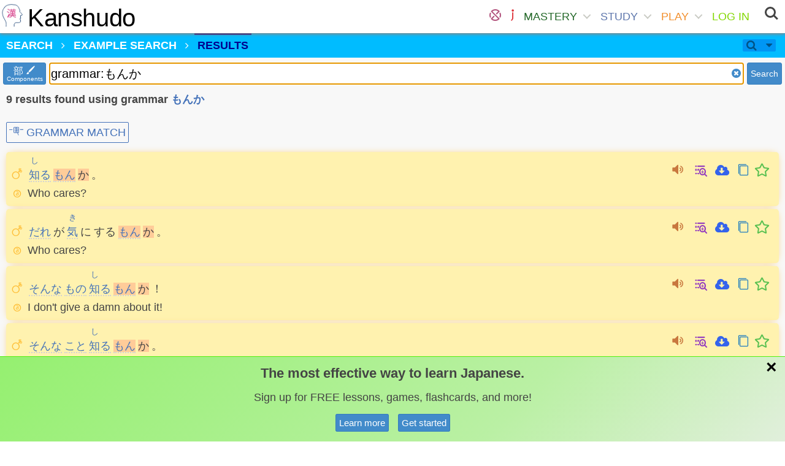

--- FILE ---
content_type: text/html; charset=utf-8
request_url: https://www.kanshudo.com/searcht?q=grammar:%E3%82%82%E3%82%93%E3%81%8B
body_size: 142694
content:
<!DOCTYPE html>
<html lang="ja" xml:lang="ja" xmlns="http://www.w3.org/1999/xhtml">
<head>
  <title>Example Search - Kanshudo</title>
  <meta charset="UTF-8">
<script type="text/javascript">window.NREUM||(NREUM={});NREUM.info={"beacon":"bam.nr-data.net","errorBeacon":"bam.nr-data.net","licenseKey":"23e93f0784","applicationID":"5958078","transactionName":"dlZaRhEKW10AR0sWBVJcRx0QAFZDBl0Q","queueTime":2,"applicationTime":57,"agent":""}</script>
<script type="text/javascript">(window.NREUM||(NREUM={})).init={ajax:{deny_list:["bam.nr-data.net"]},feature_flags:["soft_nav"]};(window.NREUM||(NREUM={})).loader_config={licenseKey:"23e93f0784",applicationID:"5958078",browserID:"5959071"};;/*! For license information please see nr-loader-rum-1.308.0.min.js.LICENSE.txt */
(()=>{var e,t,r={163:(e,t,r)=>{"use strict";r.d(t,{j:()=>E});var n=r(384),i=r(1741);var a=r(2555);r(860).K7.genericEvents;const s="experimental.resources",o="register",c=e=>{if(!e||"string"!=typeof e)return!1;try{document.createDocumentFragment().querySelector(e)}catch{return!1}return!0};var d=r(2614),u=r(944),l=r(8122);const f="[data-nr-mask]",g=e=>(0,l.a)(e,(()=>{const e={feature_flags:[],experimental:{allow_registered_children:!1,resources:!1},mask_selector:"*",block_selector:"[data-nr-block]",mask_input_options:{color:!1,date:!1,"datetime-local":!1,email:!1,month:!1,number:!1,range:!1,search:!1,tel:!1,text:!1,time:!1,url:!1,week:!1,textarea:!1,select:!1,password:!0}};return{ajax:{deny_list:void 0,block_internal:!0,enabled:!0,autoStart:!0},api:{get allow_registered_children(){return e.feature_flags.includes(o)||e.experimental.allow_registered_children},set allow_registered_children(t){e.experimental.allow_registered_children=t},duplicate_registered_data:!1},browser_consent_mode:{enabled:!1},distributed_tracing:{enabled:void 0,exclude_newrelic_header:void 0,cors_use_newrelic_header:void 0,cors_use_tracecontext_headers:void 0,allowed_origins:void 0},get feature_flags(){return e.feature_flags},set feature_flags(t){e.feature_flags=t},generic_events:{enabled:!0,autoStart:!0},harvest:{interval:30},jserrors:{enabled:!0,autoStart:!0},logging:{enabled:!0,autoStart:!0},metrics:{enabled:!0,autoStart:!0},obfuscate:void 0,page_action:{enabled:!0},page_view_event:{enabled:!0,autoStart:!0},page_view_timing:{enabled:!0,autoStart:!0},performance:{capture_marks:!1,capture_measures:!1,capture_detail:!0,resources:{get enabled(){return e.feature_flags.includes(s)||e.experimental.resources},set enabled(t){e.experimental.resources=t},asset_types:[],first_party_domains:[],ignore_newrelic:!0}},privacy:{cookies_enabled:!0},proxy:{assets:void 0,beacon:void 0},session:{expiresMs:d.wk,inactiveMs:d.BB},session_replay:{autoStart:!0,enabled:!1,preload:!1,sampling_rate:10,error_sampling_rate:100,collect_fonts:!1,inline_images:!1,fix_stylesheets:!0,mask_all_inputs:!0,get mask_text_selector(){return e.mask_selector},set mask_text_selector(t){c(t)?e.mask_selector="".concat(t,",").concat(f):""===t||null===t?e.mask_selector=f:(0,u.R)(5,t)},get block_class(){return"nr-block"},get ignore_class(){return"nr-ignore"},get mask_text_class(){return"nr-mask"},get block_selector(){return e.block_selector},set block_selector(t){c(t)?e.block_selector+=",".concat(t):""!==t&&(0,u.R)(6,t)},get mask_input_options(){return e.mask_input_options},set mask_input_options(t){t&&"object"==typeof t?e.mask_input_options={...t,password:!0}:(0,u.R)(7,t)}},session_trace:{enabled:!0,autoStart:!0},soft_navigations:{enabled:!0,autoStart:!0},spa:{enabled:!0,autoStart:!0},ssl:void 0,user_actions:{enabled:!0,elementAttributes:["id","className","tagName","type"]}}})());var p=r(6154),m=r(9324);let h=0;const v={buildEnv:m.F3,distMethod:m.Xs,version:m.xv,originTime:p.WN},b={consented:!1},y={appMetadata:{},get consented(){return this.session?.state?.consent||b.consented},set consented(e){b.consented=e},customTransaction:void 0,denyList:void 0,disabled:!1,harvester:void 0,isolatedBacklog:!1,isRecording:!1,loaderType:void 0,maxBytes:3e4,obfuscator:void 0,onerror:void 0,ptid:void 0,releaseIds:{},session:void 0,timeKeeper:void 0,registeredEntities:[],jsAttributesMetadata:{bytes:0},get harvestCount(){return++h}},_=e=>{const t=(0,l.a)(e,y),r=Object.keys(v).reduce((e,t)=>(e[t]={value:v[t],writable:!1,configurable:!0,enumerable:!0},e),{});return Object.defineProperties(t,r)};var w=r(5701);const x=e=>{const t=e.startsWith("http");e+="/",r.p=t?e:"https://"+e};var R=r(7836),k=r(3241);const A={accountID:void 0,trustKey:void 0,agentID:void 0,licenseKey:void 0,applicationID:void 0,xpid:void 0},S=e=>(0,l.a)(e,A),T=new Set;function E(e,t={},r,s){let{init:o,info:c,loader_config:d,runtime:u={},exposed:l=!0}=t;if(!c){const e=(0,n.pV)();o=e.init,c=e.info,d=e.loader_config}e.init=g(o||{}),e.loader_config=S(d||{}),c.jsAttributes??={},p.bv&&(c.jsAttributes.isWorker=!0),e.info=(0,a.D)(c);const f=e.init,m=[c.beacon,c.errorBeacon];T.has(e.agentIdentifier)||(f.proxy.assets&&(x(f.proxy.assets),m.push(f.proxy.assets)),f.proxy.beacon&&m.push(f.proxy.beacon),e.beacons=[...m],function(e){const t=(0,n.pV)();Object.getOwnPropertyNames(i.W.prototype).forEach(r=>{const n=i.W.prototype[r];if("function"!=typeof n||"constructor"===n)return;let a=t[r];e[r]&&!1!==e.exposed&&"micro-agent"!==e.runtime?.loaderType&&(t[r]=(...t)=>{const n=e[r](...t);return a?a(...t):n})})}(e),(0,n.US)("activatedFeatures",w.B)),u.denyList=[...f.ajax.deny_list||[],...f.ajax.block_internal?m:[]],u.ptid=e.agentIdentifier,u.loaderType=r,e.runtime=_(u),T.has(e.agentIdentifier)||(e.ee=R.ee.get(e.agentIdentifier),e.exposed=l,(0,k.W)({agentIdentifier:e.agentIdentifier,drained:!!w.B?.[e.agentIdentifier],type:"lifecycle",name:"initialize",feature:void 0,data:e.config})),T.add(e.agentIdentifier)}},384:(e,t,r)=>{"use strict";r.d(t,{NT:()=>s,US:()=>u,Zm:()=>o,bQ:()=>d,dV:()=>c,pV:()=>l});var n=r(6154),i=r(1863),a=r(1910);const s={beacon:"bam.nr-data.net",errorBeacon:"bam.nr-data.net"};function o(){return n.gm.NREUM||(n.gm.NREUM={}),void 0===n.gm.newrelic&&(n.gm.newrelic=n.gm.NREUM),n.gm.NREUM}function c(){let e=o();return e.o||(e.o={ST:n.gm.setTimeout,SI:n.gm.setImmediate||n.gm.setInterval,CT:n.gm.clearTimeout,XHR:n.gm.XMLHttpRequest,REQ:n.gm.Request,EV:n.gm.Event,PR:n.gm.Promise,MO:n.gm.MutationObserver,FETCH:n.gm.fetch,WS:n.gm.WebSocket},(0,a.i)(...Object.values(e.o))),e}function d(e,t){let r=o();r.initializedAgents??={},t.initializedAt={ms:(0,i.t)(),date:new Date},r.initializedAgents[e]=t}function u(e,t){o()[e]=t}function l(){return function(){let e=o();const t=e.info||{};e.info={beacon:s.beacon,errorBeacon:s.errorBeacon,...t}}(),function(){let e=o();const t=e.init||{};e.init={...t}}(),c(),function(){let e=o();const t=e.loader_config||{};e.loader_config={...t}}(),o()}},782:(e,t,r)=>{"use strict";r.d(t,{T:()=>n});const n=r(860).K7.pageViewTiming},860:(e,t,r)=>{"use strict";r.d(t,{$J:()=>u,K7:()=>c,P3:()=>d,XX:()=>i,Yy:()=>o,df:()=>a,qY:()=>n,v4:()=>s});const n="events",i="jserrors",a="browser/blobs",s="rum",o="browser/logs",c={ajax:"ajax",genericEvents:"generic_events",jserrors:i,logging:"logging",metrics:"metrics",pageAction:"page_action",pageViewEvent:"page_view_event",pageViewTiming:"page_view_timing",sessionReplay:"session_replay",sessionTrace:"session_trace",softNav:"soft_navigations",spa:"spa"},d={[c.pageViewEvent]:1,[c.pageViewTiming]:2,[c.metrics]:3,[c.jserrors]:4,[c.spa]:5,[c.ajax]:6,[c.sessionTrace]:7,[c.softNav]:8,[c.sessionReplay]:9,[c.logging]:10,[c.genericEvents]:11},u={[c.pageViewEvent]:s,[c.pageViewTiming]:n,[c.ajax]:n,[c.spa]:n,[c.softNav]:n,[c.metrics]:i,[c.jserrors]:i,[c.sessionTrace]:a,[c.sessionReplay]:a,[c.logging]:o,[c.genericEvents]:"ins"}},944:(e,t,r)=>{"use strict";r.d(t,{R:()=>i});var n=r(3241);function i(e,t){"function"==typeof console.debug&&(console.debug("New Relic Warning: https://github.com/newrelic/newrelic-browser-agent/blob/main/docs/warning-codes.md#".concat(e),t),(0,n.W)({agentIdentifier:null,drained:null,type:"data",name:"warn",feature:"warn",data:{code:e,secondary:t}}))}},1687:(e,t,r)=>{"use strict";r.d(t,{Ak:()=>d,Ze:()=>f,x3:()=>u});var n=r(3241),i=r(7836),a=r(3606),s=r(860),o=r(2646);const c={};function d(e,t){const r={staged:!1,priority:s.P3[t]||0};l(e),c[e].get(t)||c[e].set(t,r)}function u(e,t){e&&c[e]&&(c[e].get(t)&&c[e].delete(t),p(e,t,!1),c[e].size&&g(e))}function l(e){if(!e)throw new Error("agentIdentifier required");c[e]||(c[e]=new Map)}function f(e="",t="feature",r=!1){if(l(e),!e||!c[e].get(t)||r)return p(e,t);c[e].get(t).staged=!0,g(e)}function g(e){const t=Array.from(c[e]);t.every(([e,t])=>t.staged)&&(t.sort((e,t)=>e[1].priority-t[1].priority),t.forEach(([t])=>{c[e].delete(t),p(e,t)}))}function p(e,t,r=!0){const s=e?i.ee.get(e):i.ee,c=a.i.handlers;if(!s.aborted&&s.backlog&&c){if((0,n.W)({agentIdentifier:e,type:"lifecycle",name:"drain",feature:t}),r){const e=s.backlog[t],r=c[t];if(r){for(let t=0;e&&t<e.length;++t)m(e[t],r);Object.entries(r).forEach(([e,t])=>{Object.values(t||{}).forEach(t=>{t[0]?.on&&t[0]?.context()instanceof o.y&&t[0].on(e,t[1])})})}}s.isolatedBacklog||delete c[t],s.backlog[t]=null,s.emit("drain-"+t,[])}}function m(e,t){var r=e[1];Object.values(t[r]||{}).forEach(t=>{var r=e[0];if(t[0]===r){var n=t[1],i=e[3],a=e[2];n.apply(i,a)}})}},1738:(e,t,r)=>{"use strict";r.d(t,{U:()=>g,Y:()=>f});var n=r(3241),i=r(9908),a=r(1863),s=r(944),o=r(5701),c=r(3969),d=r(8362),u=r(860),l=r(4261);function f(e,t,r,a){const f=a||r;!f||f[e]&&f[e]!==d.d.prototype[e]||(f[e]=function(){(0,i.p)(c.xV,["API/"+e+"/called"],void 0,u.K7.metrics,r.ee),(0,n.W)({agentIdentifier:r.agentIdentifier,drained:!!o.B?.[r.agentIdentifier],type:"data",name:"api",feature:l.Pl+e,data:{}});try{return t.apply(this,arguments)}catch(e){(0,s.R)(23,e)}})}function g(e,t,r,n,s){const o=e.info;null===r?delete o.jsAttributes[t]:o.jsAttributes[t]=r,(s||null===r)&&(0,i.p)(l.Pl+n,[(0,a.t)(),t,r],void 0,"session",e.ee)}},1741:(e,t,r)=>{"use strict";r.d(t,{W:()=>a});var n=r(944),i=r(4261);class a{#e(e,...t){if(this[e]!==a.prototype[e])return this[e](...t);(0,n.R)(35,e)}addPageAction(e,t){return this.#e(i.hG,e,t)}register(e){return this.#e(i.eY,e)}recordCustomEvent(e,t){return this.#e(i.fF,e,t)}setPageViewName(e,t){return this.#e(i.Fw,e,t)}setCustomAttribute(e,t,r){return this.#e(i.cD,e,t,r)}noticeError(e,t){return this.#e(i.o5,e,t)}setUserId(e,t=!1){return this.#e(i.Dl,e,t)}setApplicationVersion(e){return this.#e(i.nb,e)}setErrorHandler(e){return this.#e(i.bt,e)}addRelease(e,t){return this.#e(i.k6,e,t)}log(e,t){return this.#e(i.$9,e,t)}start(){return this.#e(i.d3)}finished(e){return this.#e(i.BL,e)}recordReplay(){return this.#e(i.CH)}pauseReplay(){return this.#e(i.Tb)}addToTrace(e){return this.#e(i.U2,e)}setCurrentRouteName(e){return this.#e(i.PA,e)}interaction(e){return this.#e(i.dT,e)}wrapLogger(e,t,r){return this.#e(i.Wb,e,t,r)}measure(e,t){return this.#e(i.V1,e,t)}consent(e){return this.#e(i.Pv,e)}}},1863:(e,t,r)=>{"use strict";function n(){return Math.floor(performance.now())}r.d(t,{t:()=>n})},1910:(e,t,r)=>{"use strict";r.d(t,{i:()=>a});var n=r(944);const i=new Map;function a(...e){return e.every(e=>{if(i.has(e))return i.get(e);const t="function"==typeof e?e.toString():"",r=t.includes("[native code]"),a=t.includes("nrWrapper");return r||a||(0,n.R)(64,e?.name||t),i.set(e,r),r})}},2555:(e,t,r)=>{"use strict";r.d(t,{D:()=>o,f:()=>s});var n=r(384),i=r(8122);const a={beacon:n.NT.beacon,errorBeacon:n.NT.errorBeacon,licenseKey:void 0,applicationID:void 0,sa:void 0,queueTime:void 0,applicationTime:void 0,ttGuid:void 0,user:void 0,account:void 0,product:void 0,extra:void 0,jsAttributes:{},userAttributes:void 0,atts:void 0,transactionName:void 0,tNamePlain:void 0};function s(e){try{return!!e.licenseKey&&!!e.errorBeacon&&!!e.applicationID}catch(e){return!1}}const o=e=>(0,i.a)(e,a)},2614:(e,t,r)=>{"use strict";r.d(t,{BB:()=>s,H3:()=>n,g:()=>d,iL:()=>c,tS:()=>o,uh:()=>i,wk:()=>a});const n="NRBA",i="SESSION",a=144e5,s=18e5,o={STARTED:"session-started",PAUSE:"session-pause",RESET:"session-reset",RESUME:"session-resume",UPDATE:"session-update"},c={SAME_TAB:"same-tab",CROSS_TAB:"cross-tab"},d={OFF:0,FULL:1,ERROR:2}},2646:(e,t,r)=>{"use strict";r.d(t,{y:()=>n});class n{constructor(e){this.contextId=e}}},2843:(e,t,r)=>{"use strict";r.d(t,{G:()=>a,u:()=>i});var n=r(3878);function i(e,t=!1,r,i){(0,n.DD)("visibilitychange",function(){if(t)return void("hidden"===document.visibilityState&&e());e(document.visibilityState)},r,i)}function a(e,t,r){(0,n.sp)("pagehide",e,t,r)}},3241:(e,t,r)=>{"use strict";r.d(t,{W:()=>a});var n=r(6154);const i="newrelic";function a(e={}){try{n.gm.dispatchEvent(new CustomEvent(i,{detail:e}))}catch(e){}}},3606:(e,t,r)=>{"use strict";r.d(t,{i:()=>a});var n=r(9908);a.on=s;var i=a.handlers={};function a(e,t,r,a){s(a||n.d,i,e,t,r)}function s(e,t,r,i,a){a||(a="feature"),e||(e=n.d);var s=t[a]=t[a]||{};(s[r]=s[r]||[]).push([e,i])}},3878:(e,t,r)=>{"use strict";function n(e,t){return{capture:e,passive:!1,signal:t}}function i(e,t,r=!1,i){window.addEventListener(e,t,n(r,i))}function a(e,t,r=!1,i){document.addEventListener(e,t,n(r,i))}r.d(t,{DD:()=>a,jT:()=>n,sp:()=>i})},3969:(e,t,r)=>{"use strict";r.d(t,{TZ:()=>n,XG:()=>o,rs:()=>i,xV:()=>s,z_:()=>a});const n=r(860).K7.metrics,i="sm",a="cm",s="storeSupportabilityMetrics",o="storeEventMetrics"},4234:(e,t,r)=>{"use strict";r.d(t,{W:()=>a});var n=r(7836),i=r(1687);class a{constructor(e,t){this.agentIdentifier=e,this.ee=n.ee.get(e),this.featureName=t,this.blocked=!1}deregisterDrain(){(0,i.x3)(this.agentIdentifier,this.featureName)}}},4261:(e,t,r)=>{"use strict";r.d(t,{$9:()=>d,BL:()=>o,CH:()=>g,Dl:()=>_,Fw:()=>y,PA:()=>h,Pl:()=>n,Pv:()=>k,Tb:()=>l,U2:()=>a,V1:()=>R,Wb:()=>x,bt:()=>b,cD:()=>v,d3:()=>w,dT:()=>c,eY:()=>p,fF:()=>f,hG:()=>i,k6:()=>s,nb:()=>m,o5:()=>u});const n="api-",i="addPageAction",a="addToTrace",s="addRelease",o="finished",c="interaction",d="log",u="noticeError",l="pauseReplay",f="recordCustomEvent",g="recordReplay",p="register",m="setApplicationVersion",h="setCurrentRouteName",v="setCustomAttribute",b="setErrorHandler",y="setPageViewName",_="setUserId",w="start",x="wrapLogger",R="measure",k="consent"},5289:(e,t,r)=>{"use strict";r.d(t,{GG:()=>s,Qr:()=>c,sB:()=>o});var n=r(3878),i=r(6389);function a(){return"undefined"==typeof document||"complete"===document.readyState}function s(e,t){if(a())return e();const r=(0,i.J)(e),s=setInterval(()=>{a()&&(clearInterval(s),r())},500);(0,n.sp)("load",r,t)}function o(e){if(a())return e();(0,n.DD)("DOMContentLoaded",e)}function c(e){if(a())return e();(0,n.sp)("popstate",e)}},5607:(e,t,r)=>{"use strict";r.d(t,{W:()=>n});const n=(0,r(9566).bz)()},5701:(e,t,r)=>{"use strict";r.d(t,{B:()=>a,t:()=>s});var n=r(3241);const i=new Set,a={};function s(e,t){const r=t.agentIdentifier;a[r]??={},e&&"object"==typeof e&&(i.has(r)||(t.ee.emit("rumresp",[e]),a[r]=e,i.add(r),(0,n.W)({agentIdentifier:r,loaded:!0,drained:!0,type:"lifecycle",name:"load",feature:void 0,data:e})))}},6154:(e,t,r)=>{"use strict";r.d(t,{OF:()=>c,RI:()=>i,WN:()=>u,bv:()=>a,eN:()=>l,gm:()=>s,mw:()=>o,sb:()=>d});var n=r(1863);const i="undefined"!=typeof window&&!!window.document,a="undefined"!=typeof WorkerGlobalScope&&("undefined"!=typeof self&&self instanceof WorkerGlobalScope&&self.navigator instanceof WorkerNavigator||"undefined"!=typeof globalThis&&globalThis instanceof WorkerGlobalScope&&globalThis.navigator instanceof WorkerNavigator),s=i?window:"undefined"!=typeof WorkerGlobalScope&&("undefined"!=typeof self&&self instanceof WorkerGlobalScope&&self||"undefined"!=typeof globalThis&&globalThis instanceof WorkerGlobalScope&&globalThis),o=Boolean("hidden"===s?.document?.visibilityState),c=/iPad|iPhone|iPod/.test(s.navigator?.userAgent),d=c&&"undefined"==typeof SharedWorker,u=((()=>{const e=s.navigator?.userAgent?.match(/Firefox[/\s](\d+\.\d+)/);Array.isArray(e)&&e.length>=2&&e[1]})(),Date.now()-(0,n.t)()),l=()=>"undefined"!=typeof PerformanceNavigationTiming&&s?.performance?.getEntriesByType("navigation")?.[0]?.responseStart},6389:(e,t,r)=>{"use strict";function n(e,t=500,r={}){const n=r?.leading||!1;let i;return(...r)=>{n&&void 0===i&&(e.apply(this,r),i=setTimeout(()=>{i=clearTimeout(i)},t)),n||(clearTimeout(i),i=setTimeout(()=>{e.apply(this,r)},t))}}function i(e){let t=!1;return(...r)=>{t||(t=!0,e.apply(this,r))}}r.d(t,{J:()=>i,s:()=>n})},6630:(e,t,r)=>{"use strict";r.d(t,{T:()=>n});const n=r(860).K7.pageViewEvent},7699:(e,t,r)=>{"use strict";r.d(t,{It:()=>a,KC:()=>o,No:()=>i,qh:()=>s});var n=r(860);const i=16e3,a=1e6,s="SESSION_ERROR",o={[n.K7.logging]:!0,[n.K7.genericEvents]:!1,[n.K7.jserrors]:!1,[n.K7.ajax]:!1}},7836:(e,t,r)=>{"use strict";r.d(t,{P:()=>o,ee:()=>c});var n=r(384),i=r(8990),a=r(2646),s=r(5607);const o="nr@context:".concat(s.W),c=function e(t,r){var n={},s={},u={},l=!1;try{l=16===r.length&&d.initializedAgents?.[r]?.runtime.isolatedBacklog}catch(e){}var f={on:p,addEventListener:p,removeEventListener:function(e,t){var r=n[e];if(!r)return;for(var i=0;i<r.length;i++)r[i]===t&&r.splice(i,1)},emit:function(e,r,n,i,a){!1!==a&&(a=!0);if(c.aborted&&!i)return;t&&a&&t.emit(e,r,n);var o=g(n);m(e).forEach(e=>{e.apply(o,r)});var d=v()[s[e]];d&&d.push([f,e,r,o]);return o},get:h,listeners:m,context:g,buffer:function(e,t){const r=v();if(t=t||"feature",f.aborted)return;Object.entries(e||{}).forEach(([e,n])=>{s[n]=t,t in r||(r[t]=[])})},abort:function(){f._aborted=!0,Object.keys(f.backlog).forEach(e=>{delete f.backlog[e]})},isBuffering:function(e){return!!v()[s[e]]},debugId:r,backlog:l?{}:t&&"object"==typeof t.backlog?t.backlog:{},isolatedBacklog:l};return Object.defineProperty(f,"aborted",{get:()=>{let e=f._aborted||!1;return e||(t&&(e=t.aborted),e)}}),f;function g(e){return e&&e instanceof a.y?e:e?(0,i.I)(e,o,()=>new a.y(o)):new a.y(o)}function p(e,t){n[e]=m(e).concat(t)}function m(e){return n[e]||[]}function h(t){return u[t]=u[t]||e(f,t)}function v(){return f.backlog}}(void 0,"globalEE"),d=(0,n.Zm)();d.ee||(d.ee=c)},8122:(e,t,r)=>{"use strict";r.d(t,{a:()=>i});var n=r(944);function i(e,t){try{if(!e||"object"!=typeof e)return(0,n.R)(3);if(!t||"object"!=typeof t)return(0,n.R)(4);const r=Object.create(Object.getPrototypeOf(t),Object.getOwnPropertyDescriptors(t)),a=0===Object.keys(r).length?e:r;for(let s in a)if(void 0!==e[s])try{if(null===e[s]){r[s]=null;continue}Array.isArray(e[s])&&Array.isArray(t[s])?r[s]=Array.from(new Set([...e[s],...t[s]])):"object"==typeof e[s]&&"object"==typeof t[s]?r[s]=i(e[s],t[s]):r[s]=e[s]}catch(e){r[s]||(0,n.R)(1,e)}return r}catch(e){(0,n.R)(2,e)}}},8362:(e,t,r)=>{"use strict";r.d(t,{d:()=>a});var n=r(9566),i=r(1741);class a extends i.W{agentIdentifier=(0,n.LA)(16)}},8374:(e,t,r)=>{r.nc=(()=>{try{return document?.currentScript?.nonce}catch(e){}return""})()},8990:(e,t,r)=>{"use strict";r.d(t,{I:()=>i});var n=Object.prototype.hasOwnProperty;function i(e,t,r){if(n.call(e,t))return e[t];var i=r();if(Object.defineProperty&&Object.keys)try{return Object.defineProperty(e,t,{value:i,writable:!0,enumerable:!1}),i}catch(e){}return e[t]=i,i}},9324:(e,t,r)=>{"use strict";r.d(t,{F3:()=>i,Xs:()=>a,xv:()=>n});const n="1.308.0",i="PROD",a="CDN"},9566:(e,t,r)=>{"use strict";r.d(t,{LA:()=>o,bz:()=>s});var n=r(6154);const i="xxxxxxxx-xxxx-4xxx-yxxx-xxxxxxxxxxxx";function a(e,t){return e?15&e[t]:16*Math.random()|0}function s(){const e=n.gm?.crypto||n.gm?.msCrypto;let t,r=0;return e&&e.getRandomValues&&(t=e.getRandomValues(new Uint8Array(30))),i.split("").map(e=>"x"===e?a(t,r++).toString(16):"y"===e?(3&a()|8).toString(16):e).join("")}function o(e){const t=n.gm?.crypto||n.gm?.msCrypto;let r,i=0;t&&t.getRandomValues&&(r=t.getRandomValues(new Uint8Array(e)));const s=[];for(var o=0;o<e;o++)s.push(a(r,i++).toString(16));return s.join("")}},9908:(e,t,r)=>{"use strict";r.d(t,{d:()=>n,p:()=>i});var n=r(7836).ee.get("handle");function i(e,t,r,i,a){a?(a.buffer([e],i),a.emit(e,t,r)):(n.buffer([e],i),n.emit(e,t,r))}}},n={};function i(e){var t=n[e];if(void 0!==t)return t.exports;var a=n[e]={exports:{}};return r[e](a,a.exports,i),a.exports}i.m=r,i.d=(e,t)=>{for(var r in t)i.o(t,r)&&!i.o(e,r)&&Object.defineProperty(e,r,{enumerable:!0,get:t[r]})},i.f={},i.e=e=>Promise.all(Object.keys(i.f).reduce((t,r)=>(i.f[r](e,t),t),[])),i.u=e=>"nr-rum-1.308.0.min.js",i.o=(e,t)=>Object.prototype.hasOwnProperty.call(e,t),e={},t="NRBA-1.308.0.PROD:",i.l=(r,n,a,s)=>{if(e[r])e[r].push(n);else{var o,c;if(void 0!==a)for(var d=document.getElementsByTagName("script"),u=0;u<d.length;u++){var l=d[u];if(l.getAttribute("src")==r||l.getAttribute("data-webpack")==t+a){o=l;break}}if(!o){c=!0;var f={296:"sha512-+MIMDsOcckGXa1EdWHqFNv7P+JUkd5kQwCBr3KE6uCvnsBNUrdSt4a/3/L4j4TxtnaMNjHpza2/erNQbpacJQA=="};(o=document.createElement("script")).charset="utf-8",i.nc&&o.setAttribute("nonce",i.nc),o.setAttribute("data-webpack",t+a),o.src=r,0!==o.src.indexOf(window.location.origin+"/")&&(o.crossOrigin="anonymous"),f[s]&&(o.integrity=f[s])}e[r]=[n];var g=(t,n)=>{o.onerror=o.onload=null,clearTimeout(p);var i=e[r];if(delete e[r],o.parentNode&&o.parentNode.removeChild(o),i&&i.forEach(e=>e(n)),t)return t(n)},p=setTimeout(g.bind(null,void 0,{type:"timeout",target:o}),12e4);o.onerror=g.bind(null,o.onerror),o.onload=g.bind(null,o.onload),c&&document.head.appendChild(o)}},i.r=e=>{"undefined"!=typeof Symbol&&Symbol.toStringTag&&Object.defineProperty(e,Symbol.toStringTag,{value:"Module"}),Object.defineProperty(e,"__esModule",{value:!0})},i.p="https://js-agent.newrelic.com/",(()=>{var e={374:0,840:0};i.f.j=(t,r)=>{var n=i.o(e,t)?e[t]:void 0;if(0!==n)if(n)r.push(n[2]);else{var a=new Promise((r,i)=>n=e[t]=[r,i]);r.push(n[2]=a);var s=i.p+i.u(t),o=new Error;i.l(s,r=>{if(i.o(e,t)&&(0!==(n=e[t])&&(e[t]=void 0),n)){var a=r&&("load"===r.type?"missing":r.type),s=r&&r.target&&r.target.src;o.message="Loading chunk "+t+" failed: ("+a+": "+s+")",o.name="ChunkLoadError",o.type=a,o.request=s,n[1](o)}},"chunk-"+t,t)}};var t=(t,r)=>{var n,a,[s,o,c]=r,d=0;if(s.some(t=>0!==e[t])){for(n in o)i.o(o,n)&&(i.m[n]=o[n]);if(c)c(i)}for(t&&t(r);d<s.length;d++)a=s[d],i.o(e,a)&&e[a]&&e[a][0](),e[a]=0},r=self["webpackChunk:NRBA-1.308.0.PROD"]=self["webpackChunk:NRBA-1.308.0.PROD"]||[];r.forEach(t.bind(null,0)),r.push=t.bind(null,r.push.bind(r))})(),(()=>{"use strict";i(8374);var e=i(8362),t=i(860);const r=Object.values(t.K7);var n=i(163);var a=i(9908),s=i(1863),o=i(4261),c=i(1738);var d=i(1687),u=i(4234),l=i(5289),f=i(6154),g=i(944),p=i(384);const m=e=>f.RI&&!0===e?.privacy.cookies_enabled;function h(e){return!!(0,p.dV)().o.MO&&m(e)&&!0===e?.session_trace.enabled}var v=i(6389),b=i(7699);class y extends u.W{constructor(e,t){super(e.agentIdentifier,t),this.agentRef=e,this.abortHandler=void 0,this.featAggregate=void 0,this.loadedSuccessfully=void 0,this.onAggregateImported=new Promise(e=>{this.loadedSuccessfully=e}),this.deferred=Promise.resolve(),!1===e.init[this.featureName].autoStart?this.deferred=new Promise((t,r)=>{this.ee.on("manual-start-all",(0,v.J)(()=>{(0,d.Ak)(e.agentIdentifier,this.featureName),t()}))}):(0,d.Ak)(e.agentIdentifier,t)}importAggregator(e,t,r={}){if(this.featAggregate)return;const n=async()=>{let n;await this.deferred;try{if(m(e.init)){const{setupAgentSession:t}=await i.e(296).then(i.bind(i,3305));n=t(e)}}catch(e){(0,g.R)(20,e),this.ee.emit("internal-error",[e]),(0,a.p)(b.qh,[e],void 0,this.featureName,this.ee)}try{if(!this.#t(this.featureName,n,e.init))return(0,d.Ze)(this.agentIdentifier,this.featureName),void this.loadedSuccessfully(!1);const{Aggregate:i}=await t();this.featAggregate=new i(e,r),e.runtime.harvester.initializedAggregates.push(this.featAggregate),this.loadedSuccessfully(!0)}catch(e){(0,g.R)(34,e),this.abortHandler?.(),(0,d.Ze)(this.agentIdentifier,this.featureName,!0),this.loadedSuccessfully(!1),this.ee&&this.ee.abort()}};f.RI?(0,l.GG)(()=>n(),!0):n()}#t(e,r,n){if(this.blocked)return!1;switch(e){case t.K7.sessionReplay:return h(n)&&!!r;case t.K7.sessionTrace:return!!r;default:return!0}}}var _=i(6630),w=i(2614),x=i(3241);class R extends y{static featureName=_.T;constructor(e){var t;super(e,_.T),this.setupInspectionEvents(e.agentIdentifier),t=e,(0,c.Y)(o.Fw,function(e,r){"string"==typeof e&&("/"!==e.charAt(0)&&(e="/"+e),t.runtime.customTransaction=(r||"http://custom.transaction")+e,(0,a.p)(o.Pl+o.Fw,[(0,s.t)()],void 0,void 0,t.ee))},t),this.importAggregator(e,()=>i.e(296).then(i.bind(i,3943)))}setupInspectionEvents(e){const t=(t,r)=>{t&&(0,x.W)({agentIdentifier:e,timeStamp:t.timeStamp,loaded:"complete"===t.target.readyState,type:"window",name:r,data:t.target.location+""})};(0,l.sB)(e=>{t(e,"DOMContentLoaded")}),(0,l.GG)(e=>{t(e,"load")}),(0,l.Qr)(e=>{t(e,"navigate")}),this.ee.on(w.tS.UPDATE,(t,r)=>{(0,x.W)({agentIdentifier:e,type:"lifecycle",name:"session",data:r})})}}class k extends e.d{constructor(e){var t;(super(),f.gm)?(this.features={},(0,p.bQ)(this.agentIdentifier,this),this.desiredFeatures=new Set(e.features||[]),this.desiredFeatures.add(R),(0,n.j)(this,e,e.loaderType||"agent"),t=this,(0,c.Y)(o.cD,function(e,r,n=!1){if("string"==typeof e){if(["string","number","boolean"].includes(typeof r)||null===r)return(0,c.U)(t,e,r,o.cD,n);(0,g.R)(40,typeof r)}else(0,g.R)(39,typeof e)},t),function(e){(0,c.Y)(o.Dl,function(t,r=!1){if("string"!=typeof t&&null!==t)return void(0,g.R)(41,typeof t);const n=e.info.jsAttributes["enduser.id"];r&&null!=n&&n!==t?(0,a.p)(o.Pl+"setUserIdAndResetSession",[t],void 0,"session",e.ee):(0,c.U)(e,"enduser.id",t,o.Dl,!0)},e)}(this),function(e){(0,c.Y)(o.nb,function(t){if("string"==typeof t||null===t)return(0,c.U)(e,"application.version",t,o.nb,!1);(0,g.R)(42,typeof t)},e)}(this),function(e){(0,c.Y)(o.d3,function(){e.ee.emit("manual-start-all")},e)}(this),function(e){(0,c.Y)(o.Pv,function(t=!0){if("boolean"==typeof t){if((0,a.p)(o.Pl+o.Pv,[t],void 0,"session",e.ee),e.runtime.consented=t,t){const t=e.features.page_view_event;t.onAggregateImported.then(e=>{const r=t.featAggregate;e&&!r.sentRum&&r.sendRum()})}}else(0,g.R)(65,typeof t)},e)}(this),this.run()):(0,g.R)(21)}get config(){return{info:this.info,init:this.init,loader_config:this.loader_config,runtime:this.runtime}}get api(){return this}run(){try{const e=function(e){const t={};return r.forEach(r=>{t[r]=!!e[r]?.enabled}),t}(this.init),n=[...this.desiredFeatures];n.sort((e,r)=>t.P3[e.featureName]-t.P3[r.featureName]),n.forEach(r=>{if(!e[r.featureName]&&r.featureName!==t.K7.pageViewEvent)return;if(r.featureName===t.K7.spa)return void(0,g.R)(67);const n=function(e){switch(e){case t.K7.ajax:return[t.K7.jserrors];case t.K7.sessionTrace:return[t.K7.ajax,t.K7.pageViewEvent];case t.K7.sessionReplay:return[t.K7.sessionTrace];case t.K7.pageViewTiming:return[t.K7.pageViewEvent];default:return[]}}(r.featureName).filter(e=>!(e in this.features));n.length>0&&(0,g.R)(36,{targetFeature:r.featureName,missingDependencies:n}),this.features[r.featureName]=new r(this)})}catch(e){(0,g.R)(22,e);for(const e in this.features)this.features[e].abortHandler?.();const t=(0,p.Zm)();delete t.initializedAgents[this.agentIdentifier]?.features,delete this.sharedAggregator;return t.ee.get(this.agentIdentifier).abort(),!1}}}var A=i(2843),S=i(782);class T extends y{static featureName=S.T;constructor(e){super(e,S.T),f.RI&&((0,A.u)(()=>(0,a.p)("docHidden",[(0,s.t)()],void 0,S.T,this.ee),!0),(0,A.G)(()=>(0,a.p)("winPagehide",[(0,s.t)()],void 0,S.T,this.ee)),this.importAggregator(e,()=>i.e(296).then(i.bind(i,2117))))}}var E=i(3969);class I extends y{static featureName=E.TZ;constructor(e){super(e,E.TZ),f.RI&&document.addEventListener("securitypolicyviolation",e=>{(0,a.p)(E.xV,["Generic/CSPViolation/Detected"],void 0,this.featureName,this.ee)}),this.importAggregator(e,()=>i.e(296).then(i.bind(i,9623)))}}new k({features:[R,T,I],loaderType:"lite"})})()})();</script>
  <meta name="theme-color" content="#09396f">
  <meta name="viewport" content="width=device-width, initial-scale=1">
  <meta name="description" content="Kanshudo is the fastest and most enjoyable way to learn Japanese kanji and written Japanese. Whatever your current level, Kanshudo will help you improve. Kanshudo provides free Japanese lessons, free online flashcards, games, and a unique visualization of your kanji knowledge, the Kanji Wheel.">
  <meta name="keywords" content="learn kanji,learn japanese kanji,learn japanese kanji online,learn japanese,learn written japanese,japanese grammar,learn japanese grammar,written japanese,mastery japanese,master kanji,master japanese kanji,easy way to learn japanese kanji,learn japan language,how to learn kanji,japan language,learn japanese online free,learning japanese kanji online" />
  
  <link rel="stylesheet" href="/assets/application-781b0a6d76c4617ef0f1abd2b549df66244c6e3fc30ac9bd38b97e4aa41664da.css" media="all" />
  <link rel="stylesheet" href="/assets/kanshudo-font-ef3059fd139015f874db6b23d1461693363dc4cd23d92b23296e20799e3deebd.css" media="all" />
  <script src="/assets/application-6e0c9476371f5eaeb0cc1047849d1c6a9681e293f66144f2bbd6c175f8d0078e.js"></script>
  <script src="/assets/modernizr-e5daee110e48aaab805159053e98c85b6a7e75b8e481dfeca5af2be1459e2221.js"></script>
  <script src="https://js.stripe.com/v3/"></script>

  <meta name="csrf-param" content="authenticity_token" />
<meta name="csrf-token" content="44SSFX72r3nORR4a8jblH8h3-DSPauyT6Od4N_uLCQZLq36KPB2hE_bQJpsA--ciKFElGtgFiYqMI6s7Q07V5g" />

  <link rel="search" type="application/opensearchdescription+xml" href="/opensearch.xml" title="Kanshudo search" />
  <link rel=”apple-touch-icon” href=”/apple-touch-icon.png”/>
  <link rel=”apple-touch-icon-precomposed” href=”/apple-touch-icon.png”/>
  <link rel="shortcut icon" href="/favicon.ico">
  <link rel="icon" sizes="16x16 32x32 64x64" href="/favicon.ico">
  <link rel="stylesheet" href="//maxcdn.bootstrapcdn.com/font-awesome/4.7.0/css/font-awesome.min.css">
  <meta name="facebook-domain-verification" content="s8teyqn8fa4vnp7mrttz7ltv2r5z46" />
      <script>
        !function (f, b, e, v, n, t, s) {
          if (f.fbq)return;
          n = f.fbq = function () {
            n.callMethod ?
                n.callMethod.apply(n, arguments) : n.queue.push(arguments)
          };
          if (!f._fbq)f._fbq = n;
          n.push = n;
          n.loaded = !0;
          n.version = '2.0';
          n.queue = [];
          t = b.createElement(e);
          t.async = !0;
          t.src = v;
          s = b.getElementsByTagName(e)[0];
          s.parentNode.insertBefore(t, s)
        }(window,
            document, 'script', 'https://connect.facebook.net/en_US/fbevents.js');

        fbq('init', '1682588172002917');
        fbq('track', "PageView");</script>
      <noscript><img height="1" width="1" style="display:none"
                     src="https://www.facebook.com/tr?id=1682588172002917&ev=PageView&noscript=1"
      /></noscript>

</head>
<body class="nav-is-fixed">

    <!-- Google Tag Manager -->
    <noscript>
      <iframe src="//www.googletagmanager.com/ns.html?id=GTM-T4DW2V"
              height="0" width="0" style="display:none;visibility:hidden"></iframe>
    </noscript>
    <script>(function (w, d, s, l, i) {
      w[l] = w[l] || [];
      w[l].push({
        'gtm.start': new Date().getTime(), event: 'gtm.js'
      });
      var f = d.getElementsByTagName(s)[0],
          j = d.createElement(s), dl = l != 'dataLayer' ? '&l=' + l : '';
      j.async = true;
      j.src =
          '//www.googletagmanager.com/gtm.js?id=' + i + dl;
      f.parentNode.insertBefore(j, f);
    })(window, document, 'script', 'dataLayer', 'GTM-T4DW2V');</script>
    <!-- End Google Tag Manager -->




<div class="cd-overlay"></div>

<header id="main-header" class="cd-main-header nav-is-fixed">
    




<script>
  var cb2;
  $(document).ready(function () {
    cb2 = new ComponentBuilder2();
    $('#appCb2Show').click(function () {
      cb2.launch('cd-quicksearch');
    });
  });
</script>


<div id="cb2-cover" class="cb2-cover"> </div>

    <div id="cb2" class="cb2">

      <div id="cb2-main">
      <div class="cb2-header">
        <div class="cb2-title">Kanshudo Component Builder</div>
        <div id="cb2help" class="cb2spacer"><span class='ja-help-icon'></span></div>
        <div id="cb2reset" class="cb2reset"><i class="fa fa-times-circle" aria-hidden="true"></i></div>
        <div id="cb2hide" class="cb2hide-btn">&times;</div>
      </div>

      <div class="cb2-results">
        <div id="cb2-kanji" class="cb2-kanji-div"></div>
        <div id="componentslist" class="cb2-componentlist cb2list"></div>
      </div>


      <div class="cb2-draw-type-container">

        <div class="cb2-section-half cb2-first">
          <div class="cb2-sectheader">
            <div class="cb2-item-title">Draw a component:</div>
            <div id="cb2-drawreset" class="cb2spacer"><i class="fa fa-times-circle" aria-hidden="true"></i></div>
            <div id="cb2-draw-hide" class="cb2-secthide"><span class='ja-down-chevron'></span></div>
          </div>
          <div id="cb2-draw" style="display:flex;">
            <div>
              <canvas id="cb2-canvas" style="width:300px;margin-top:5px;"></canvas>
            </div>
            <div class="cb2-draw-info">
              <div id="cb2-draw-components" class="cb2-componentlist cb2smallgrid"></div>
              <div id="cb2-drawhelp-btn" class="cb2-drawhelp"><span class='ja-help-icon'></span></div>
            </div>
          </div>
        </div>

        <div class="cb2-section-half">
          <div class="cb2-sectheader">
            <div class="cb2-item-title">Type a component or its name:</div>
            <div class="cb2spacer">&nbsp;</div>
            <div id="cb2-typereset" class="cb2reset"><i class="fa fa-times-circle" aria-hidden="true"></i></div>
            <div id="cb2-type-hide" class="cb2-secthide"><span class='ja-down-chevron'></span></div>
          </div>
          <div id="cb2-type">
            <input type="text" id="ctext" class="cb2-typeinput" spellcheck="false" autocorrect="off" autocapitalize="off" autocomplete="off"/>
            <div id="cb2-type-components" class="cb2-componentlist cb2smallgrid"></div>
          </div>
        </div>

      </div>

      <div class="cb2-section">
        <div class="cb2-sectheader">
          <div class="cb2-item-title">Choose from a list:</div>
          <div id="cb2-list-hide" class="cb2-secthide"><span class='ja-down-chevron'></span></div>
        </div>
        <div id="cb2-components">
          <div id="divComponents" class="cb2-componentlist cb2grid"></div>
          <div id="helpsettingsdiv" class="spaced">
            <button id="cb2-list-btn" class="searchbutton">Change component list</button>
            <div id="clistmessage" class="listtitle"></div>
          </div>
        </div>
      </div>

      </div>

      <div id="cb2-list-edit" class="cb2-help">

        <div class="cb2-header">
          <div class="cb2-title">Change component list</div>
          <div id="cb2-list-edit-hide" class="cb2hide-btn">&times;</div>
        </div>

        <div id="helpcontents" class="cb2-helpcontent">

          <div style="margin-bottom: 20px;">By default the Component Builder shows the most common Joyo kanji components (ie, components which are themselves Joyo kanji, or which are used in at least 3 other Joyo kanji). Select an alternative set of components below.</div>

          <input type="radio" name="list" id="list_3" value="3" checked="checked" />
          <label for="list_3">Most common Joyo kanji components</label><br/>
          <input type="radio" name="list" id="list_2" value="2" />
          <label for="list_2">Standard radicals (and their variants)</label><br/>
          <input type="radio" name="list" id="list_1" value="1" />
          <label for="list_1">All components and radicals</label><br/>

          <div class="spaced"><button id="cb2-list-save" class="searchbutton">Apply</button></div>

          <div class="spaced">For details of all components and their English names, see the <a href="/component_details">Component collections</a>.</div>

        </div>

      </div>

      <div id="cb2-help" class="cb2-help">

        <div class="cb2-header">
          <div class="cb2-title">Kanshudo Component Builder Help</div>
          <div id="cb2help-hide" class="cb2hide-btn">&times;</div>
        </div>

        <div id="helpcontents" class="cb2-helpcontent">

          <div class="spaced">For detailed instructions, see the <a href="/howto/component-builder">Component builder how to guide</a>.</div>

          <div class="spaced">To find any kanji, first try to identify the components it is made up of. Once you have identified any component, search for it in any of three ways:
            <ol>
              <li>Draw it in the drawing area</li>
              <li>Type the <a href="/component_details">name</a> in the text area</li>
              <li>Look for it in the list</li>
            </ol>
          </div>

          <div class="cb2-title">Example: look up 漢</div>
          <div class="spaced">
            <ul>
              <li>Notice that 漢 is made of several components: 氵 艹 口 夫</li>
              <li>Draw any of these components (one at a time) in the drawing area, and select it when you see it</li>
              <li>Alternatively, look for a component in the list. 氵 艹 口 each have three strokes; 夫 has four strokes</li>
              <li>If you know the meanings of the components, type any of them in the text area: water (氵), grass (艹), mouth (口) or husband (夫)</li>
              <li>Keep adding components until you can see your kanji in the list of matches that appears near the top.</li>
            </ul>
          </div>

        </div>
      </div>

      <div id="cb2-drawhelp" class="cb2-help">

        <div class="cb2-header">
          <div class="cb2-title">Kanshudo Component Builder Drawing Help</div>
          <div id="cb2-drawhelp-hide" class="cb2hide-btn">&times;</div>
        </div>

        <div id="drawhelpcontents" class="cb2-helpcontent">
          <div class="spaced">The Kanshudo Component Builder can recognize any of the 416 components listed in the chart below the drawing area. Tips:</div>
          <ul>
            <li>Draw a component in the center of the area, as large as you can</li>
            <li>Try to draw the component as it appears in the kanji you're looking up</li>
            <li>Don't worry about stroke order or number of strokes</li>
            <li>Don't draw more than one component at a time</li>
          </ul>

          <div class="cb2-title spaced">Not finding your component?</div>
          <div class="spaced">
            If you believe you've drawn your component correctly but the system is not recognizing it, please:
            <div class="linkbuttondiv" id="cb2-drawsubmit">Let us know!</div>
          </div>
        </div>
      </div>

    </div>


    <div id="cd-search" class="cd-search">
      <div id="appCb2Show" class="cb2appshowdiv">
        <div class="cbsh">部 <span class='ja-brush'></span></div>
      </div>
      <input id="cd-quicksearch" class="cd-qs-input" type="search" placeholder="Quick Search: Kanji, Japanese, English..." autocomplete="off">

      <div class="closecontainer qs" id="qs-close">
        <div class="close qs"><i class="fa fa-times-circle" aria-hidden="true"></i></div>
      </div>

      <button id="qsearchbutton" class="searchbutton">Search</button>

      <div id="cd-search-more">
        <div id="content">
            <div><a class="qslink" href="/search">Kanji search</a></div>
            <div><a class="qslink" href="/searchw">Word search</a></div>
            <div><a class="qslink" href="/searchn">Name search</a></div>
            <div><a class="qslink" href="/searcht">Example search</a></div>
            <div><a class="qslink" href="/sentence_translate">Sentence translate</a></div>
            <div><a class="qslink" href="/searchmw">Multi-word search</a></div>
            <div><a class="qslink" href="/grammar">Grammar search</a></div>
            <div><a class="qslink" href="/searchsite">Site search</a></div>
            <div><a class="qslink" href="/history">My search history</a></div>
            <div><a class="qslink" href="/favorites">My favorites</a></div>
        </div>
      </div>
    </div>

  <a class="cd-logo" href="/">
    <img alt="Kanshudo" width="40" border="0" src="/assets/kanshudo-logo_merged-4669c9b765cc0f43550c62f2db49ebf192ed0245afd67eb3a30f030841a24a58.png" />
    <div class="cd-logo-text">Kanshudo</div>
  </a>

  <div class="cd-header-buttons-new" id="cd-header-buttons">


    <div class="cd-nav-trigger-div"><a class="cd-dashboard-trigger side" style="color: #b3567f" href="/dashboard"><span class='ja-jm'></span></a></div>

    <div class="cd-nav-trigger-div"><a class="cd-dashboard-trigger side" style="color: #de3138" href="/jlpt"><span class='ja-jlpt'></span></a></div>

    <div><div class="cd-search-trigger"><span></span></div></div>

      <div class="cd-nav-trigger-div"><div class="cd-nav-trigger"><span></span></div></div>
  </div>

</header>

<nav class="cd-nav">
  <ul id="cd-primary-nav" class="cd-primary-nav is-fixed adjust">


    <li class="li-dash-trigger"><a title="Dashboard" id="li-a-d" href="/dashboard"><span class='ja-jm'></span></a></li>

    <li class="li-dash-trigger"><a title="JLPT" id="li-a-jlpt" href="/jlpt"><span class='ja-jlpt'></span></a></li>

      <li class="has-children">
        <a href="/dashboard" class="mastery">MASTERY</a>

        <ul class="cd-nav-icons is-hidden mastery adjust">
          <li class="go-back"><a href="#0">Menu</a></li>

          <li>
            <a class="cd-nav-item mastery" href="/kanji/mastery">
              <div class="nnli">
                <div class="nnli-icon mastery"><span class='ja-circles_kanji'></span></div>
                <div>
                  <h3 class="mastery">My kanji mastery</h3>
                  <div class="nnli-text">View your knowledge of kanji and kana.</div>
                </div>
              </div>
            </a>
          </li>

          <li>
            <a class="cd-nav-item mastery" href="/words/mastery">
              <div class="nnli">
                <div class="nnli-icon mastery"><span class='ja-circles_words'></span></div>
                <div>
                  <h3 class="mastery">My word mastery</h3>
                  <div class="nnli-text">View your knowledge of Japanese vocabulary.</div>
                </div>
              </div>
            </a>
          </li>

          <li>
            <a class="cd-nav-item mastery" href="/grammar/mastery?ufn=current">
              <div class="nnli">
                <div class="nnli-icon mastery"><span class='ja-circles_grammar'></span></div>
                <div>
                  <h3 class="mastery">My grammar mastery</h3>
                  <div class="nnli-text">View your knowledge of Japanese grammar.</div>
                </div>
              </div>
            </a>
          </li>

          <li>
            <a class="cd-nav-item mastery" href="/mastery">
              <div class="nnli">
                <div class="nnli-icon mastery"><span class='ja-japan_map_icon'></span></div>
                <div>
                  <h3 class="mastery">My mastery map</h3>
                  <div class="nnli-text">Visualize your overall progress with Japanese.</div>
                </div>
              </div>
            </a>
          </li>

          <li>
            <a class="cd-nav-item mastery" href="/studypoints">
              <div class="nnli">
                <div class="nnli-icon mastery"><span class='ja-stats-bars'></span></div>
                <div>
                  <h3 class="mastery">My study points <span class="hide_small">& history</span></h3>
                  <div class="nnli-text">View study points you've earned, and view your study history.</div>
                </div>
              </div>
            </a>
          </li>

          <li>
            <a class="cd-nav-item mastery" href="/account">
              <div class="nnli">
                <div class="nnli-icon mastery"><i class="fa fa-cog" aria-hidden="true"></i></div>
                <div>
                  <h3 class="mastery">My account & settings</h3>
                  <div class="nnli-text">View and edit your account information and system settings.</div>
                </div>
              </div>
            </a>
          </li>

        </ul>
      </li>

      <li class="has-children">
        <a href="/study" class="study" id="menu_study">STUDY</a>

        <ul class="cd-nav-icons is-hidden study adjust">
          <li class="go-back"><a href="#0">Menu</a></li>

          <li>
            <a class="cd-nav-item study" href="/srs">
              <div class="nnli">
                <div class="nnli-icon study"><span class='ja-flashcards'></span></div>
                <div>
                  <h3 class="study">Flashcards</h3>
                  <div class="nnli-text">Study, review, create and import flashcards.</div>
                </div>
              </div>
            </a>
          </li>

          <li>
            <a class="cd-nav-item study" href="/jlpt">
              <div class="nnli">
                <div class="nnli-icon study"><span class='ja-jlpt'></span>
                </div>
                <div>
                  <h3 class="study">JLPT Center
                    <div class="redrotatedsmall">NEW!</div></h3>
                  <div class="nnli-text">Practice questions, take timed tests, create JLPT flashcards, and track your progress.
                  </div>
                </div>
              </div>
            </a>
          </li>

          <li>
            <a class="cd-nav-item study" href="/study/boost_first">
              <div class="nnli">
                <div class="nnli-icon study"><span class='ja-brain'></span></div>
                <div>
                  <h3 class="study">Boost</h3>
                  <div class="nnli-text">Combine multiple learning modes to study words, kanji, and grammar in tandem.</div>
                </div>
              </div>
            </a>
          </li>

          <li>
            <a class="cd-nav-item study" href="/quick">
              <div class="nnli">
                <div class="nnli-icon study"><span class='ja-bolt'></span></div>
                <div>
                  <h3 class="study">Quick Study</h3>
                  <div class="nnli-text">Quickly learn kanji, kana, words or grammar - or test your current knowledge.</div>
                </div>
              </div>
            </a>
          </li>

          <li>
            <a class="cd-nav-item study" href="/ai/teachme">
              <div class="nnli">
                <div class="nnli-icon study"><span class='ja-teachme'></span></div>
                <div>
                  <h3 class="study">AI TeachMe</h3>
                  <div class="nnli-text">Learn grammar interactively with our AI tutor.
                  </div>
                </div>
              </div>
            </a>
          </li>

          <li>
            <a class="cd-nav-item study" href="/ai/correct">
              <div class="nnli">
                <div class="nnli-icon study"><span class='ja-ai-icon'></span></div>
                <div>
                  <h3 class="study">AI Sentence Correct</h3>
                  <div class="nnli-text">Correct any Japanese sentence! Your personal Japanese coach.
                  </div>
                </div>
              </div>
            </a>
          </li>


            <li>
              <a class="cd-nav-item study" href="/topics">
                <div class="nnli">
                  <div class="nnli-icon study"><span class='ja-board_t'></span></div>
                  <div>
                    <h3 class="study">Topic Lessons</h3>
                    <div class="nnli-text">
                      Graded lessons focused on specific topics.
                      <span class="nnli-ml">More lessons ...</span>
                    </div>
                  </div>
                </div>
              </a>
            </li>

            <li>
              <a class="cd-nav-item study" href="/beginnerlessons">
                <div class="nnli">
                  <div class="nnli-icon study"><span class='ja-board_bl'></span></div>
                  <div>
                    <h3 class="study">Beginner Lessons</h3>
                    <div class="nnli-text">
                      Lessons for absolute beginners. Zero to 100 kanji, plus grammar & vocab.
                      <span class="nnli-ml">More lessons ...</span>
                    </div>
                  </div>
                </div>
              </a>
            </li>


            <li>
              <a class="cd-nav-item study" href="/ilessons">
                <div class="nnli">
                  <div class="nnli-icon study"><span class='ja-board_il'></span></div>
                  <div>
                    <h3 class="study">Intermediate Lessons</h3>
                    <div class="nnli-text">
                      Graded lessons from zero to 1000 kanji, plus vocab and grammar.
                      <span class="nnli-ml">More lessons ...</span>
                    </div>
                  </div>
                </div>
              </a>
            </li>

            <li>
              <a class="cd-nav-item study" href="/tcompanion">
                <div class="nnli">
                  <div class="nnli-icon study"><span class='ja-board_tc'></span></div>
                  <div>
                    <h3 class="study">Textbook Companion</h3>
                    <div class="nnli-text">
                      Use Kanshudo with your favorite textbook.
                      <span class="nnli-ml">More lessons ...</span>
                    </div>
                  </div>
                </div>
              </a>
            </li>

          <li>
            <a class="cd-nav-item study" href="/draw">
              <div class="nnli">
                <div class="nnli-icon study"><span class='ja-brush'></span></div>
                <div>
                  <h3 class="study">Drawing Practice</h3>
                  <div class="nnli-text">Practice drawing hiragana, katakana, kanji components and kanji.</div>
                </div>
              </div>
            </a>
          </li>

          <li>
            <a class="cd-nav-item study" href="/grammar">
              <div class="nnli">
                <div class="nnli-icon study"><span class='ja-grammar'></span></div>
                <div>
                  <h3 class="study">Grammar</h3>
                  <div class="nnli-text">A comprehensive reference guide to Japanese grammar.</div>
                </div>
              </div>
            </a>
          </li>

          <li>
            <a class="cd-nav-item study" href="/read">
              <div class="nnli">
                <div class="nnli-icon study"><span class='ja-open-book'></span></div>
                <div>
                  <h3 class="study">Reading Corner</h3>
                  <div class="nnli-text">Read real Japanese essays and texts.</div>
                </div>
              </div>
            </a>
          </li>

          <li>
            <a class="cd-nav-item study" href="/favorites">
              <div class="nnli">
                <div class="nnli-icon study"><span class='ja-star'></span></div>
                <div>
                  <h3 class="study">My Favorites</h3>
                  <div class="nnli-text">View tagged kanji, words, examples and grammar points.</div>
                </div>
              </div>
            </a>
          </li>

          <li>
            <a class="cd-nav-item study" href="/collections">
              <div class="nnli">
                <div class="nnli-icon study"><span class='ja-collections'></span></div>
                <div>
                  <h3 class="study">Collections</h3>
                  <div class="nnli-text">Kanji, words and names grouped in various ways for easy access.</div>
                </div>
              </div>
            </a>
          </li>

          <li>
            <a class="cd-nav-item study" href="/jok/home">
              <div class="nnli">
                <div class="nnli-icon study"><span class='ja-jok'></span></div>
                <div>
                  <h3 class="study">Joy o' Kanji essays</h3>
                  <div class="nnli-text">Read detailed essays on each of the Jōyō kanji, individually or in Thematic Bundles.</div>
                </div>
              </div>
            </a>
          </li>

          <li>
            <a class="cd-nav-item study" href="/howto" id="menu_study_howto">
              <div class="nnli">
                <div class="nnli-icon study"><span class='ja-howto'></span></div>
                <div>
                  <h3 class="study">How-to Guides</h3>
                  <div class="nnli-text">In-depth guides to studying Japanese, learning kanji, and using Kanshudo.</div>
                </div>
              </div>
            </a>
          </li>


        </ul>
      </li>

      <li class="has-children">
        <a href="/play" class="play">PLAY</a>
        <ul class="cd-nav-icons is-hidden adjust">
          <li class="go-back"><a href="#0">Menu</a></li>

          <li>
            <a class="cd-nav-item play" href="/challenge">
              <div class="nnli">
                <div class="nnli-icon play"><span class='ja-challenge'></span></div>
                <div>
                  <h3 class="play">Kanji Challenge</h3>
                  <div class="nnli-text">The most effective way to study a kanji, with key words and examples.</div>
                </div>
              </div>
            </a>
          </li>

          <li>
            <a class="cd-nav-item play" href="/quiz">
              <div class="nnli">
                <div class="nnli-icon play"><span class='ja-quiz_kanji'></span></div>
                <div>
                  <h3 class="play">Kanji Quiz</h3>
                  <div class="nnli-text">Take the Kanji Quiz to assess your level.</div>
                </div>
              </div>
            </a>
          </li>

          <li>
            <a class="cd-nav-item play" href="/kanjimatch_first">
              <div class="nnli">
                <div class="nnli-icon play"><span class='ja-kanji_match_icon'></span></div>
                <div>
                  <h3 class="play">Kanji Match</h3>
                  <div class="nnli-text">Match kanji with their correct meanings.</div>
                </div>
              </div>
            </a>
          </li>

          <li>
            <a class="cd-nav-item play" href="/play/kanjibuilder/r">
              <div class="nnli">
                <div class="nnli-icon play"><span class='ja-kanji_builder'></span></div>
                <div>
                  <h3 class="play">Kanji Builder</h3>
                  <div class="nnli-text">Build kanji from their components.</div>
                </div>
              </div>
            </a>
          </li>

          <li>
            <a class="cd-nav-item play" href="/play/kanjidraw">
              <div class="nnli">
                <div class="nnli-icon play"><span class='ja-kanjidraw'></span></div>
                <div>
                  <h3 class="play">Kanji Draw</h3>
                  <div class="nnli-text">Practice drawing kanji. Try to beat your high score!</div>
                </div>
              </div>
            </a>
          </li>


          <li>
            <a class="cd-nav-item play" href="/play/kanjikeywords">
              <div class="nnli">
                <div class="nnli-icon play"><span class='ja-kanjikeywords'></span></div>
                <div>
                  <h3 class="play">Kanji Keywords</h3>
                  <div class="nnli-text">Type the most important words for each kanji reading.</div>
                </div>
              </div>
            </a>
          </li>


          <li>
            <a class="cd-nav-item play" href="/play/kanjipop">
              <div class="nnli">
                <div class="nnli-icon play"><span class='ja-kanjipop3'></span></div>
                <div>
                  <h3 class="play">Kanji Pop</h3>
                  <div class="nnli-text">Pop kanji that fit the clues.
                    <div class="redrotatedsmall">NEW!</div>
                  </div>
                </div>
              </div>
            </a>
          </li>

          <li>
            <a class="cd-nav-item play" href="/wordquiz">
              <div class="nnli">
                <div class="nnli-icon play"><span class='ja-quiz_words'></span></div>
                <div>
                  <h3 class="play">Word Quiz</h3>
                  <div class="nnli-text">Take the Word Quiz to build or test your vocabulary.</div>
                </div>
              </div>
            </a>
          </li>

          <li>
            <a class="cd-nav-item play" href="/wordmatch_first">
              <div class="nnli">
                <div class="nnli-icon play"><span class='ja-word_match_icon'></span></div>
                <div>
                  <h3 class="play">Word Match</h3>
                  <div class="nnli-text">Match words with their correct meanings.</div>
                </div>
              </div>
            </a>
          </li>

          <li>
            <a class="cd-nav-item play" href="/play/sentencebuilder_first">
              <div class="nnli">
                <div class="nnli-icon play"><span class='ja-sb'></span></div>
                <div>
                  <h3 class="play">Sentence Builder</h3>
                  <div class="nnli-text">Drag words to build sentences.</div>
                </div>
              </div>
            </a>
          </li>

          <li>
            <a class="cd-nav-item play" href="/play/sentencecomplete_first">
              <div class="nnli">
                <div class="nnli-icon play"><span class='ja-sentence_complete_icon'></span></div>
                <div>
                  <h3 class="play">Sentence Complete</h3>
                  <div class="nnli-text">Drag kanji to their correct places to complete sentences.</div>
                </div>
              </div>
            </a>
          </li>

          <li>
            <a class="cd-nav-item play" href="/play/answertype_first">
              <div class="nnli">
                <div class="nnli-icon play"><span class='ja-answer_type'></span></div>
                <div>
                  <h3 class="play">Answer Type</h3>
                  <div class="nnli-text">Type the readings of words to build your vocabulary.</div>
                </div>
              </div>
            </a>
          </li>

          <li>
            <a class="cd-nav-item play" href="/play/grammarmatch_first">
              <div class="nnli">
                <div class="nnli-icon play"><span class='ja-grammarmatch'></span></div>
                <div>
                  <h3 class="play">Grammar Match</h3>
                  <div class="nnli-text">Identify the correct inflection for each sentence.</div>
                </div>
              </div>
            </a>
          </li>
        </ul>
      </li>

      <li>
        <a href="/login" class="account">LOG IN</a>
      </li>

  </ul> <!-- primary-nav -->
</nav> <!-- cd-nav -->



<script>
  $(document).ready(function() {
    setUpS3audio();
  })
</script>

<div class="main cd-main-content" id="main-content">

  <div id="locator-ctr">
    
<link rel="stylesheet" href="/assets/locator-65a3b31785779aff10836ac482697a83cac13ce52b539e2fc36a332067c010e6.css" />



    
<link rel="stylesheet" href="/assets/locator-65a3b31785779aff10836ac482697a83cac13ce52b539e2fc36a332067c010e6.css" />





<div class="locator search" style="position: relative;" id="sectionlocator">
  <div><a class="search " href="/search_advanced">SEARCH</a></div>

    <i class="fa fa-angle-right"></i>
    <div><a class="search " href="/searcht">EXAMPLE SEARCH</a></div>

    <i class="fa fa-angle-right"></i>
    <div><a class="search sel" href="">RESULTS</a></div>

    <script>
      $(document).ready(function () {
        $('#sswitch').click(function () {
          openCategorySearch();
        });
        $('#ss-overlay').click(function () {
          $('#ss-overlay').removeClass('is-visible');
          $('#sswitch_full').fadeOut();
        });
      })
    </script>

    <div class="sswitch" id="sswitch">
      <i class='fa fa-search' aria-hidden='true'></i>
      &nbsp;
      <i class="fa fa-caret-down" aria-hidden="true"></i>
    </div>
    <div class="sswitch_full" id="sswitch_full" style="display:none;">


          <div><a href="/searchq?q=grammar:%E3%82%82%E3%82%93%E3%81%8B">Quick search</a></div>


          <div><a href="/search?q=grammar:%E3%82%82%E3%82%93%E3%81%8B">Kanji search</a></div>


          <div><a href="/searchw?q=grammar:%E3%82%82%E3%82%93%E3%81%8B">Word search</a></div>


          <div><a href="/searchn?q=grammar:%E3%82%82%E3%82%93%E3%81%8B">Name search</a></div>


          <div>Example search</div>


          <div><a href="/sentence_translate?q=grammar:%E3%82%82%E3%82%93%E3%81%8B">Sentence translate</a></div>


          <div><a href="/searchmw?q=grammar:%E3%82%82%E3%82%93%E3%81%8B">Multi-word search</a></div>


          <div><a href="/grammar?q=grammar:%E3%82%82%E3%82%93%E3%81%8B">Grammar search</a></div>


          <div><a href="/searchsite?q=grammar:%E3%82%82%E3%82%93%E3%81%8B">Site search</a></div>


    </div>

    <div id="ss-overlay"></div>

</div>

  </div>


  
<link rel="stylesheet" href="/assets/search-140c4512d4f2791119031bc00e7da9d97a4b3f85c9d325152ce543a713e2e020.css" />
<link rel="stylesheet" href="/assets/grammars-480394c3bf36f64944e43a8bb009ebee858b484acf28a1e12242ab0f86ebfd47.css" />
<link rel="stylesheet" href="/assets/names-77a68e37f0cc5736f32e69b00c990a3f4f17c1e72ba6a1b7a80ad5f5f9bef660.css" />







<script>
  var query;

  function handleSearch() {
    let visible = ($('#cd-search').css('opacity') == 1);
    if (visible) return;

    //if (qsInProgress) return;
    let text = $("#searchtext").val().substring(0, 200);
    if (text == "") return;
    if (text == query) return;
    location.href = encodeURI("/searcht?q=" + text);
  }

    function testClose() {
        if ($('#searchtext').val().length>0) {
            $('#close').show();
        } else {
            $('#close').hide();
        }
    }

    $(document).ready(function () {
        query = 'grammar:もんか';
        $("#searchtext").val(query).focus();

        $("#searchbutton").click(handleSearch);

        $(document).keypress(function (e) {
            if (e.which == 13) handleSearch();
        });

        $('#close').click(function() {
            $('#close').hide();
            $('#searchtext').val('').focus();
        });

        $("#searchtext").focus().bind('change keyup input', testClose);
        testClose();

      $('#qsCbShow').click(function () {
        cb2.launch("searchtext");
      });

    });
</script>

<div class="universalsearch">
    <div id="qsCbShow" class="cbshowdiv">
      <div class="cbsh">部 <span class='ja-brush'></span></div>
      <div id="cbst">Components</div>
    </div>
  <div class="sb_inp"><input type="text" id="searchtext" class="sb_searchbox" value="grammar:もんか"/></div>
  <div class="closecontainer" id="close">
    <div class="close"><i class="fa fa-times-circle" aria-hidden="true"></i></div>
  </div>
  <div class="sb_btn">
    <button id="searchbutton" class="searchbutton2">Search</button>
  </div>
</div>


<div class="bodyarea">


  <div id="message"></div>

  


    


  
  
  







      <div class="title_h4">
          9 results found using grammar <a href='/grammar/%E3%82%82%E3%82%93%E3%81%8B'>もんか</a>

      </div>

      <div class="spaced">
        


  











<script>
  var footerZ = 0;
  var bodyOverflow_play_gm;
  var isVisible_play_gm = false;

  function setTitle_play_gm(title) {
      $("#w_title_play_gm").html(title);
  }

  function resizer_play_gm() {
    if (!isVisible_play_gm) return;
    // console.log("Resizer play_gm called");


    sizeOverlayVarHeight($('#warning_play_gm'));

  }

  function resizerMinWidth_play_gm(minWidth) {
    if (parseInt($('#warning_play_gm').css('opacity')) === 0) return;
    sizeOverlayVarHeightMinWidth($('#warning_play_gm'), minWidth);
  }

  function show_play_gm() {
    let statusEvent = new CustomEvent('warning_showing', {'detail': {id: 'play_gm'}});
    document.body.dispatchEvent(statusEvent);

    //console.log("show_play_gm called");
    isVisible_play_gm = true;
    if (typeof(bodyOverflow_play_gm) == "undefined") {
      bodyOverflow_play_gm = $(document.body).css('overflow');
      $(document.body).css('overflow', 'hidden');
    }
    footerZ = $('#footer').css('z-index');
    $('#footer').css('z-index', -1);
    $('#credits').css('z-index', -1);

    $('#main-content').css('position', 'static');



    resizer_play_gm();
    $(window).resize(function() { resizer_play_gm });

    $('#warning_play_gm').css({'opacity': '1', 'z-index': '1001'});
    $('#cover_play_gm').css({'opacity': '1','z-index': '1000'}).fadeIn(500);
    $('#cancel_play_gm').css({'z-index': '1002'});
  }

  function hide_play_gm() {
    $(document.body).css('overflow', bodyOverflow_play_gm);
    bodyOverflow_play_gm = undefined;
    $('#footer').css('z-index', footerZ);

    $('#main-content').css('position', 'relative');

    $('#warning_play_gm').css({'opacity': '0', 'display': 'none', 'top': $(window).height()});
    $(window).off("resize");
    $('#cover_play_gm').css({'display': 'none'});

    let statusEvent = new CustomEvent('warning_hidden', {'detail': {id: 'play_gm'}});
    document.body.dispatchEvent(statusEvent);

    isVisible_play_gm = false;

  }

  function hide_cancel_play_gm() {
      $('#hide_play_gm').hide();
  }

  function setCssClass_play_gm(cssClass) {
    $('#warning_play_gm').attr('class','').addClass(cssClass);
  }

  function handleOk_play_gm() {
    if (!isVisible_play_gm) return;

    hide_play_gm();
  }

  $(document).ready(function () {
    $("#show_play_gm").click(function() { show_play_gm() });
    $("#hide_play_gm").click(function() { hide_play_gm() });
    $("#cancel_play_gm").click(function() { handleOk_play_gm() });
  });
</script>

    <div id="show_play_gm" class="action linkdiv"><span class='ja-grammarmatch'></span> GRAMMAR MATCH</div>

<div id="cover_play_gm" class="cover"></div>
<div id="warning_play_gm" class="warning" style="display: none; ">
  <a id="hide_play_gm" class="x-hide">&times;</a>

      <div class="w_title" id="w_title_play_gm" style="">Kanshudo Grammar Match</div>

  <div class="w_panel" %>
        <div class="w_image"><img style="" src="/assets/grammarmatch-a61588deb4578a1fac748838ffb0bfda32159fa3bcf74626a0fde4a77e3a8097.png" /></div>

    <div class="w_text" id="warning_text_play_gm">
        Kanshudo Grammar Match is a great way to study Japanese grammar using real example sentences. Grammar Match is free to play, but you need to be logged in. Please <a href='/users/sign_in'>LOG IN</a> or <a href='/users/sign_up'>REGISTER</a> to use Grammar Match.
    </div>
  </div>

  <div class="spaced" style="display:flex;justify-content: flex-end;">
    <div class="linkbuttondiv large" id="cancel_play_gm">OK</div>
  </div>

  <div style="clear:both;">&nbsp;</div>
</div>



      </div>


      <div class="halfspaced">
          

















  <div class="tatoeba">
    <div class="icons">

        





  <script>
    $(document).ready(function() {
        setRate(1);
    })
  </script>

<div class="tat_audio2" id="audio52241" onclick="speakJapanese('しるもんか。')"><span class="ja-audio sd"></span><span style="margin-left: 5px;"></span></div>



        <a class="details-link" id="tatdetails_52241" href="/example/52241?"><span class='ja-details noflip'></span></a>

        

<script>
  $(document).ready(function () {
    $('#downloadTatBtn52241').click(function () {
      let obj = $.ajax({url: "/example/download/52241", type: "post"});
      obj.done(function (data) {
        if (data.result === 0) {
          $('#downloadTatHtml52241').html(data.html);

          show_downloadTat();
        }
      });
    });
  });
</script>

<div id="downloadTatBtn52241" class="download-link noflip" style="display:inline;"><i class='fa fa-cloud-download' aria-hidden='true'></i> </div>

<div id="downloadTatHtml52241"></div>

        


    











<script>
  var footerZ = 0;
  var bodyOverflow_flashcards_warning;
  var isVisible_flashcards_warning = false;

  function setTitle_flashcards_warning(title) {
      $("#w_title_flashcards_warning").html(title);
  }

  function resizer_flashcards_warning() {
    if (!isVisible_flashcards_warning) return;
    // console.log("Resizer flashcards_warning called");


    sizeOverlayVarHeight($('#warning_flashcards_warning'));

  }

  function resizerMinWidth_flashcards_warning(minWidth) {
    if (parseInt($('#warning_flashcards_warning').css('opacity')) === 0) return;
    sizeOverlayVarHeightMinWidth($('#warning_flashcards_warning'), minWidth);
  }

  function show_flashcards_warning() {
    let statusEvent = new CustomEvent('warning_showing', {'detail': {id: 'flashcards_warning'}});
    document.body.dispatchEvent(statusEvent);

    //console.log("show_flashcards_warning called");
    isVisible_flashcards_warning = true;
    if (typeof(bodyOverflow_flashcards_warning) == "undefined") {
      bodyOverflow_flashcards_warning = $(document.body).css('overflow');
      $(document.body).css('overflow', 'hidden');
    }
    footerZ = $('#footer').css('z-index');
    $('#footer').css('z-index', -1);
    $('#credits').css('z-index', -1);

    $('#main-content').css('position', 'static');



    resizer_flashcards_warning();
    $(window).resize(function() { resizer_flashcards_warning });

    $('#warning_flashcards_warning').css({'opacity': '1', 'z-index': '1001'});
    $('#cover_flashcards_warning').css({'opacity': '1','z-index': '1000'}).fadeIn(500);
    $('#cancel_flashcards_warning').css({'z-index': '1002'});
  }

  function hide_flashcards_warning() {
    $(document.body).css('overflow', bodyOverflow_flashcards_warning);
    bodyOverflow_flashcards_warning = undefined;
    $('#footer').css('z-index', footerZ);

    $('#main-content').css('position', 'relative');

    $('#warning_flashcards_warning').css({'opacity': '0', 'display': 'none', 'top': $(window).height()});
    $(window).off("resize");
    $('#cover_flashcards_warning').css({'display': 'none'});

    let statusEvent = new CustomEvent('warning_hidden', {'detail': {id: 'flashcards_warning'}});
    document.body.dispatchEvent(statusEvent);

    isVisible_flashcards_warning = false;

  }

  function hide_cancel_flashcards_warning() {
      $('#hide_flashcards_warning').hide();
  }

  function setCssClass_flashcards_warning(cssClass) {
    $('#warning_flashcards_warning').attr('class','').addClass(cssClass);
  }

  function handleOk_flashcards_warning() {
    if (!isVisible_flashcards_warning) return;

    hide_flashcards_warning();
  }

  $(document).ready(function () {
    $("#show_flashcards_warning").click(function() { show_flashcards_warning() });
    $("#hide_flashcards_warning").click(function() { hide_flashcards_warning() });
    $("#cancel_flashcards_warning").click(function() { handleOk_flashcards_warning() });
  });
</script>


<div id="cover_flashcards_warning" class="cover"></div>
<div id="warning_flashcards_warning" class="warning" style="display: none; ">
  <a id="hide_flashcards_warning" class="x-hide">&times;</a>

      <div class="w_title" id="w_title_flashcards_warning" style="">Flashcards</div>

  <div class="w_panel" %>

    <div class="w_text" id="warning_text_flashcards_warning">
        Please <a href='/users/sign_in'>LOG IN</a> to use
                        Flashcards.<br /><br />Kanshudo includes a sophisticated spaced repetition flashcard system. Any item on Kanshudo can be added to any number of flashcard sets, and Kanshudo will automatically track your flashcard reviews. For more detail, see <a href='/flashcards'>Flashcards</a>.
    </div>
  </div>

  <div class="spaced" style="display:flex;justify-content: flex-end;">
    <div class="linkbuttondiv large" id="cancel_flashcards_warning">OK</div>
  </div>

  <div style="clear:both;">&nbsp;</div>
</div>


  <div class="flashcards-ctr tatoeba" onclick="show_flashcards_warning();"><span class='ja-flashcards'></span></div>



      





    











<script>
  var footerZ = 0;
  var bodyOverflow_favorites_warning;
  var isVisible_favorites_warning = false;

  function setTitle_favorites_warning(title) {
      $("#w_title_favorites_warning").html(title);
  }

  function resizer_favorites_warning() {
    if (!isVisible_favorites_warning) return;
    // console.log("Resizer favorites_warning called");


    sizeOverlayVarHeight($('#warning_favorites_warning'));

  }

  function resizerMinWidth_favorites_warning(minWidth) {
    if (parseInt($('#warning_favorites_warning').css('opacity')) === 0) return;
    sizeOverlayVarHeightMinWidth($('#warning_favorites_warning'), minWidth);
  }

  function show_favorites_warning() {
    let statusEvent = new CustomEvent('warning_showing', {'detail': {id: 'favorites_warning'}});
    document.body.dispatchEvent(statusEvent);

    //console.log("show_favorites_warning called");
    isVisible_favorites_warning = true;
    if (typeof(bodyOverflow_favorites_warning) == "undefined") {
      bodyOverflow_favorites_warning = $(document.body).css('overflow');
      $(document.body).css('overflow', 'hidden');
    }
    footerZ = $('#footer').css('z-index');
    $('#footer').css('z-index', -1);
    $('#credits').css('z-index', -1);

    $('#main-content').css('position', 'static');



    resizer_favorites_warning();
    $(window).resize(function() { resizer_favorites_warning });

    $('#warning_favorites_warning').css({'opacity': '1', 'z-index': '1001'});
    $('#cover_favorites_warning').css({'opacity': '1','z-index': '1000'}).fadeIn(500);
    $('#cancel_favorites_warning').css({'z-index': '1002'});
  }

  function hide_favorites_warning() {
    $(document.body).css('overflow', bodyOverflow_favorites_warning);
    bodyOverflow_favorites_warning = undefined;
    $('#footer').css('z-index', footerZ);

    $('#main-content').css('position', 'relative');

    $('#warning_favorites_warning').css({'opacity': '0', 'display': 'none', 'top': $(window).height()});
    $(window).off("resize");
    $('#cover_favorites_warning').css({'display': 'none'});

    let statusEvent = new CustomEvent('warning_hidden', {'detail': {id: 'favorites_warning'}});
    document.body.dispatchEvent(statusEvent);

    isVisible_favorites_warning = false;

  }

  function hide_cancel_favorites_warning() {
      $('#hide_favorites_warning').hide();
  }

  function setCssClass_favorites_warning(cssClass) {
    $('#warning_favorites_warning').attr('class','').addClass(cssClass);
  }

  function handleOk_favorites_warning() {
    if (!isVisible_favorites_warning) return;

    hide_favorites_warning();
  }

  $(document).ready(function () {
    $("#show_favorites_warning").click(function() { show_favorites_warning() });
    $("#hide_favorites_warning").click(function() { hide_favorites_warning() });
    $("#cancel_favorites_warning").click(function() { handleOk_favorites_warning() });
  });
</script>


<div id="cover_favorites_warning" class="cover"></div>
<div id="warning_favorites_warning" class="warning" style="display: none; ">
  <a id="hide_favorites_warning" class="x-hide">&times;</a>

      <div class="w_title" id="w_title_favorites_warning" style="">Favorites</div>

  <div class="w_panel" %>

    <div class="w_text" id="warning_text_favorites_warning">
        Please <a href='/users/sign_in'>LOG IN</a> to use
                        Favorites.<br /><br />
                        Wherever you see the <span class='ja-star_open sd'></span> green star,
                        you can tag any kanji, word or grammar point for future reference in your
                        <a href='/favorites'>Favorites</a> list, which is accessible from the main menu.
                         You can automatically create <a href='/srs'>flashcards</a> from your Favorites,
                         or use <a href='/quick'>Quick Study</a> to study them any time.
    </div>
  </div>

  <div class="spaced" style="display:flex;justify-content: flex-end;">
    <div class="linkbuttondiv large" id="cancel_favorites_warning">OK</div>
  </div>

  <div style="clear:both;">&nbsp;</div>
</div>


  <div class="fav_container" onclick="show_favorites_warning();">
    <span class="ja-star_open sd"></span>
  </div>


    </div>


    <div class="tat-tf" id="tf_52241" onclick="toggleFurigana(52241)"><span class='ja-furigana'></span></div>

    <a class='noflip tatvoc' onclick='tatDetails(this,52241,"知る")'><span class='f_container noflip'><div class='furigana tf52241'>し</div><div class='f_kanji'>知</div></span>る</a><a class='noflip tatvoc' onclick='tatDetails(this,52241,"もん")'><span class='tat_highlight'>も</span><span class='tat_highlight'>ん</span></a><span class='noflip tatvoc-stop'><span class='tat_highlight'>か</span></span><span class='noflip tatvoc-stop'>。</span>


    <br/>

    <div class="tat-tf noflip" id="te_52241" onclick="toggleEnglish(52241)"><span class='ja-english'></span></div>
    <span class="tat_eng" id="eng_52241">
      <span class="text" >Who cares?</span>
      <span class="placeholder" style='display:none;'>(click the icon for English translation)</span>
    </span>


    <div class="tatdd" id="tatdd_52241"></div>
  </div>


  <div class="tatoeba">
    <div class="icons">

        






<div class="tat_audio2" id="audio115521" onclick="speakJapanese('だれがきにするもんか。')"><span class="ja-audio sd"></span><span style="margin-left: 5px;"></span></div>



        <a class="details-link" id="tatdetails_115521" href="/example/115521?"><span class='ja-details noflip'></span></a>

        

<script>
  $(document).ready(function () {
    $('#downloadTatBtn115521').click(function () {
      let obj = $.ajax({url: "/example/download/115521", type: "post"});
      obj.done(function (data) {
        if (data.result === 0) {
          $('#downloadTatHtml115521').html(data.html);

          show_downloadTat();
        }
      });
    });
  });
</script>

<div id="downloadTatBtn115521" class="download-link noflip" style="display:inline;"><i class='fa fa-cloud-download' aria-hidden='true'></i> </div>

<div id="downloadTatHtml115521"></div>

        



  <div class="flashcards-ctr tatoeba" onclick="show_flashcards_warning();"><span class='ja-flashcards'></span></div>



      






  <div class="fav_container" onclick="show_favorites_warning();">
    <span class="ja-star_open sd"></span>
  </div>


    </div>


    <div class="tat-tf" id="tf_115521" onclick="toggleFurigana(115521)"><span class='ja-furigana'></span></div>

    <a class='noflip tatvoc' onclick='tatDetails(this,115521,"だれ")'>だれ</a><span class='noflip tatvoc-stop'>が</span><a class='noflip tatvoc' onclick='tatDetails(this,115521,"気")'><span class='f_container noflip'><div class='furigana tf115521'>き</div><div class='f_kanji'>気</div></span></a><span class='noflip tatvoc-stop'>に</span><span class='noflip tatvoc-stop'>する</span><a class='noflip tatvoc' onclick='tatDetails(this,115521,"もん")'><span class='tat_highlight'>も</span><span class='tat_highlight'>ん</span></a><span class='noflip tatvoc-stop'><span class='tat_highlight'>か</span></span><span class='noflip tatvoc-stop'>。</span>


    <br/>

    <div class="tat-tf noflip" id="te_115521" onclick="toggleEnglish(115521)"><span class='ja-english'></span></div>
    <span class="tat_eng" id="eng_115521">
      <span class="text" >Who cares?</span>
      <span class="placeholder" style='display:none;'>(click the icon for English translation)</span>
    </span>


    <div class="tatdd" id="tatdd_115521"></div>
  </div>


  <div class="tatoeba">
    <div class="icons">

        






<div class="tat_audio2" id="audio116501" onclick="speakJapanese('そんなものしるもんか！')"><span class="ja-audio sd"></span><span style="margin-left: 5px;"></span></div>



        <a class="details-link" id="tatdetails_116501" href="/example/116501?"><span class='ja-details noflip'></span></a>

        

<script>
  $(document).ready(function () {
    $('#downloadTatBtn116501').click(function () {
      let obj = $.ajax({url: "/example/download/116501", type: "post"});
      obj.done(function (data) {
        if (data.result === 0) {
          $('#downloadTatHtml116501').html(data.html);

          show_downloadTat();
        }
      });
    });
  });
</script>

<div id="downloadTatBtn116501" class="download-link noflip" style="display:inline;"><i class='fa fa-cloud-download' aria-hidden='true'></i> </div>

<div id="downloadTatHtml116501"></div>

        



  <div class="flashcards-ctr tatoeba" onclick="show_flashcards_warning();"><span class='ja-flashcards'></span></div>



      






  <div class="fav_container" onclick="show_favorites_warning();">
    <span class="ja-star_open sd"></span>
  </div>


    </div>


    <div class="tat-tf" id="tf_116501" onclick="toggleFurigana(116501)"><span class='ja-furigana'></span></div>

    <a class='noflip tatvoc' onclick='tatDetails(this,116501,"そんな")'>そんな</a><a class='noflip tatvoc' onclick='tatDetails(this,116501,"もの")'>もの</a><a class='noflip tatvoc' onclick='tatDetails(this,116501,"知る")'><span class='f_container noflip'><div class='furigana tf116501'>し</div><div class='f_kanji'>知</div></span>る</a><a class='noflip tatvoc' onclick='tatDetails(this,116501,"もん")'><span class='tat_highlight'>も</span><span class='tat_highlight'>ん</span></a><span class='noflip tatvoc-stop'><span class='tat_highlight'>か</span></span><span class='noflip tatvoc-stop'>！</span>


    <br/>

    <div class="tat-tf noflip" id="te_116501" onclick="toggleEnglish(116501)"><span class='ja-english'></span></div>
    <span class="tat_eng" id="eng_116501">
      <span class="text" >I don&#39;t give a damn about it!</span>
      <span class="placeholder" style='display:none;'>(click the icon for English translation)</span>
    </span>


    <div class="tatdd" id="tatdd_116501"></div>
  </div>


  <div class="tatoeba">
    <div class="icons">

        






<div class="tat_audio2" id="audio116637" onclick="speakJapanese('そんなことしるもんか。')"><span class="ja-audio sd"></span><span style="margin-left: 5px;"></span></div>



        <a class="details-link" id="tatdetails_116637" href="/example/116637?"><span class='ja-details noflip'></span></a>

        

<script>
  $(document).ready(function () {
    $('#downloadTatBtn116637').click(function () {
      let obj = $.ajax({url: "/example/download/116637", type: "post"});
      obj.done(function (data) {
        if (data.result === 0) {
          $('#downloadTatHtml116637').html(data.html);

          show_downloadTat();
        }
      });
    });
  });
</script>

<div id="downloadTatBtn116637" class="download-link noflip" style="display:inline;"><i class='fa fa-cloud-download' aria-hidden='true'></i> </div>

<div id="downloadTatHtml116637"></div>

        



  <div class="flashcards-ctr tatoeba" onclick="show_flashcards_warning();"><span class='ja-flashcards'></span></div>



      






  <div class="fav_container" onclick="show_favorites_warning();">
    <span class="ja-star_open sd"></span>
  </div>


    </div>


    <div class="tat-tf" id="tf_116637" onclick="toggleFurigana(116637)"><span class='ja-furigana'></span></div>

    <a class='noflip tatvoc' onclick='tatDetails(this,116637,"そんな")'>そんな</a><a class='noflip tatvoc' onclick='tatDetails(this,116637,"こと")'>こと</a><a class='noflip tatvoc' onclick='tatDetails(this,116637,"知る")'><span class='f_container noflip'><div class='furigana tf116637'>し</div><div class='f_kanji'>知</div></span>る</a><a class='noflip tatvoc' onclick='tatDetails(this,116637,"もん")'><span class='tat_highlight'>も</span><span class='tat_highlight'>ん</span></a><span class='noflip tatvoc-stop'><span class='tat_highlight'>か</span></span><span class='noflip tatvoc-stop'>。</span>


    <br/>

    <div class="tat-tf noflip" id="te_116637" onclick="toggleEnglish(116637)"><span class='ja-english'></span></div>
    <span class="tat_eng" id="eng_116637">
      <span class="text" >I am blessed if I know it.</span>
      <span class="placeholder" style='display:none;'>(click the icon for English translation)</span>
    </span>


    <div class="tatdd" id="tatdd_116637"></div>
  </div>


  <div class="tatoeba">
    <div class="icons">

        






<div class="tat_audio2" id="audio154202" onclick="speakJapanese('どうもこうもあるもんか。')"><span class="ja-audio sd"></span><span style="margin-left: 5px;"></span></div>



        <a class="details-link" id="tatdetails_154202" href="/example/154202?"><span class='ja-details noflip'></span></a>

        

<script>
  $(document).ready(function () {
    $('#downloadTatBtn154202').click(function () {
      let obj = $.ajax({url: "/example/download/154202", type: "post"});
      obj.done(function (data) {
        if (data.result === 0) {
          $('#downloadTatHtml154202').html(data.html);

          show_downloadTat();
        }
      });
    });
  });
</script>

<div id="downloadTatBtn154202" class="download-link noflip" style="display:inline;"><i class='fa fa-cloud-download' aria-hidden='true'></i> </div>

<div id="downloadTatHtml154202"></div>

        



  <div class="flashcards-ctr tatoeba" onclick="show_flashcards_warning();"><span class='ja-flashcards'></span></div>



      






  <div class="fav_container" onclick="show_favorites_warning();">
    <span class="ja-star_open sd"></span>
  </div>


    </div>


    <div class="tat-tf-disabled" id="tf_154202" onclick="toggleFurigana(154202)"><span class='ja-furigana'></span></div>

    <a class='noflip tatvoc' onclick='tatDetails(this,154202,"どう")'>どう</a><span class='noflip tatvoc-stop'>も</span><a class='noflip tatvoc' onclick='tatDetails(this,154202,"こう")'>こう</a><span class='noflip tatvoc-stop'>も</span><a class='noflip tatvoc' onclick='tatDetails(this,154202,"ある")'>ある</a><a class='noflip tatvoc' onclick='tatDetails(this,154202,"もん")'><span class='tat_highlight'>も</span><span class='tat_highlight'>ん</span></a><span class='noflip tatvoc-stop'><span class='tat_highlight'>か</span></span><span class='noflip tatvoc-stop'>。</span>


    <br/>

    <div class="tat-tf-disabled noflip" id="te_154202" onclick="toggleEnglish(154202)"><span class='ja-english'></span></div>
    <span class="tat_eng" id="eng_154202">
      <span class="text" >It&#39;s out of the question!</span>
      <span class="placeholder" style='display:none;'>(click the icon for English translation)</span>
    </span>


    <div class="tatdd" id="tatdd_154202"></div>
  </div>


  <div class="tatoeba">
    <div class="icons">

        






<div class="tat_audio2" id="audio158199" onclick="speakJapanese('たべるもんかとおもってて、¦たべてしまった、¦ひとつのおかし。')"><span class="ja-audio sd"></span><span style="margin-left: 5px;"></span></div>



        <a class="details-link" id="tatdetails_158199" href="/example/158199?"><span class='ja-details noflip'></span></a>

        

<script>
  $(document).ready(function () {
    $('#downloadTatBtn158199').click(function () {
      let obj = $.ajax({url: "/example/download/158199", type: "post"});
      obj.done(function (data) {
        if (data.result === 0) {
          $('#downloadTatHtml158199').html(data.html);

          show_downloadTat();
        }
      });
    });
  });
</script>

<div id="downloadTatBtn158199" class="download-link noflip" style="display:inline;"><i class='fa fa-cloud-download' aria-hidden='true'></i> </div>

<div id="downloadTatHtml158199"></div>

        



  <div class="flashcards-ctr tatoeba" onclick="show_flashcards_warning();"><span class='ja-flashcards'></span></div>



      






  <div class="fav_container" onclick="show_favorites_warning();">
    <span class="ja-star_open sd"></span>
  </div>


    </div>


    <div class="tat-tf" id="tf_158199" onclick="toggleFurigana(158199)"><span class='ja-furigana'></span></div>

    <a class='noflip tatvoc' onclick='tatDetails(this,158199,"たべる")'>たべる</a><a class='noflip tatvoc' onclick='tatDetails(this,158199,"もんか")'><span class='tat_highlight'>も</span><span class='tat_highlight'>ん</span><span class='tat_highlight'>か</span></a><span class='noflip tatvoc-stop'>と</span><a class='noflip tatvoc' onclick='tatDetails(this,158199,"思ってて")'><span class='f_container noflip'><div class='furigana tf158199'>おも</div><div class='f_kanji'>思</div></span>ってて</a><span class='noflip tatvoc-stop'>、</span> / <a class='noflip tatvoc' onclick='tatDetails(this,158199,"たべてしまった")'>たべてしまった</a><span class='noflip tatvoc-stop'>、</span> / <a class='noflip tatvoc' onclick='tatDetails(this,158199,"一つ")'><span class='f_container noflip'><div class='furigana tf158199'>ひと</div><div class='f_kanji'>一</div></span>つ</a><span class='noflip tatvoc-stop'>の</span><a class='noflip tatvoc' onclick='tatDetails(this,158199,"お菓子")'>お<span class='f_container noflip'><div class='furigana tf158199'>かし</div><div class='f_kanji'>菓子</div></span></a><span class='noflip tatvoc-stop'>。</span>

        <span style="margin-left: 5px; font-size: 15px;" class="tag">line from poem, haiku, dialogue etc.</span>

    <br/>

    <div class="tat-tf noflip" id="te_158199" onclick="toggleEnglish(158199)"><span class='ja-english'></span></div>
    <span class="tat_eng" id="eng_158199">
      <span class="text" >Thinking I wouldn’t eat it, of course.  / But I eat it, after all. / This one little treat.</span>
      <span class="placeholder" style='display:none;'>(click the icon for English translation)</span>
    </span>

      <div style="color:gray;font-style:italic;font-size: smaller;">Source: <a href='/searcht?q=source:%E3%81%8A%E8%8F%93%E5%AD%90%20'>お菓子 </a>（<a href='/searcht?q=source:%E9%87%91%E5%AD%90%E3%81%BF%E3%81%99%E3%82%9E'>金子みすゞ</a>）</div>

    <div class="tatdd" id="tatdd_158199"></div>
  </div>


  <div class="tatoeba">
    <div class="icons">

        






<div class="tat_audio2" id="audio142585" onclick="speakJapanese('あのきまでのきょうそうならきみにまけるもんか。')"><span class="ja-audio sd"></span><span style="margin-left: 5px;"></span></div>



        <a class="details-link" id="tatdetails_142585" href="/example/142585?"><span class='ja-details noflip'></span></a>

        

<script>
  $(document).ready(function () {
    $('#downloadTatBtn142585').click(function () {
      let obj = $.ajax({url: "/example/download/142585", type: "post"});
      obj.done(function (data) {
        if (data.result === 0) {
          $('#downloadTatHtml142585').html(data.html);

          show_downloadTat();
        }
      });
    });
  });
</script>

<div id="downloadTatBtn142585" class="download-link noflip" style="display:inline;"><i class='fa fa-cloud-download' aria-hidden='true'></i> </div>

<div id="downloadTatHtml142585"></div>

        



  <div class="flashcards-ctr tatoeba" onclick="show_flashcards_warning();"><span class='ja-flashcards'></span></div>



      






  <div class="fav_container" onclick="show_favorites_warning();">
    <span class="ja-star_open sd"></span>
  </div>


    </div>


    <div class="tat-tf" id="tf_142585" onclick="toggleFurigana(142585)"><span class='ja-furigana'></span></div>

    <a class='noflip tatvoc' onclick='tatDetails(this,142585,"あの")'>あの</a><a class='noflip tatvoc' onclick='tatDetails(this,142585,"木")'><span class='f_container noflip'><div class='furigana tf142585'>き</div><div class='f_kanji'>木</div></span></a><a class='noflip tatvoc' onclick='tatDetails(this,142585,"まで")'>まで</a><span class='noflip tatvoc-stop'>の</span><a class='noflip tatvoc' onclick='tatDetails(this,142585,"競走")'><span class='f_container noflip'><div class='furigana tf142585'>きょうそう</div><div class='f_kanji'>競走</div></span></a><a class='noflip tatvoc' onclick='tatDetails(this,142585,"なら")'>なら</a><a class='noflip tatvoc' onclick='tatDetails(this,142585,"君")'><span class='f_container noflip'><div class='furigana tf142585'>きみ</div><div class='f_kanji'>君</div></span></a><span class='noflip tatvoc-stop'>に</span><a class='noflip tatvoc' onclick='tatDetails(this,142585,"負ける")'><span class='f_container noflip'><div class='furigana tf142585'>ま</div><div class='f_kanji'>負</div></span>ける</a><a class='noflip tatvoc' onclick='tatDetails(this,142585,"もん")'><span class='tat_highlight'>も</span><span class='tat_highlight'>ん</span></a><span class='noflip tatvoc-stop'><span class='tat_highlight'>か</span></span><span class='noflip tatvoc-stop'>。</span>


    <br/>

    <div class="tat-tf noflip" id="te_142585" onclick="toggleEnglish(142585)"><span class='ja-english'></span></div>
    <span class="tat_eng" id="eng_142585">
      <span class="text" >I&#39;ll bet that I can beat you to the tree.</span>
      <span class="placeholder" style='display:none;'>(click the icon for English translation)</span>
    </span>


    <div class="tatdd" id="tatdd_142585"></div>
  </div>


  <div class="tatoeba">
    <div class="icons">

        






<div class="tat_audio2" id="audio127306" onclick="speakJapanese('スーパーのびにーるぶくろって、ごみいれるいがいにつかいみちないもんかな。')"><span class="ja-audio sd"></span><span style="margin-left: 5px;"></span></div>



        <a class="details-link" id="tatdetails_127306" href="/example/127306?"><span class='ja-details noflip'></span></a>

        

<script>
  $(document).ready(function () {
    $('#downloadTatBtn127306').click(function () {
      let obj = $.ajax({url: "/example/download/127306", type: "post"});
      obj.done(function (data) {
        if (data.result === 0) {
          $('#downloadTatHtml127306').html(data.html);

          show_downloadTat();
        }
      });
    });
  });
</script>

<div id="downloadTatBtn127306" class="download-link noflip" style="display:inline;"><i class='fa fa-cloud-download' aria-hidden='true'></i> </div>

<div id="downloadTatHtml127306"></div>

        



  <div class="flashcards-ctr tatoeba" onclick="show_flashcards_warning();"><span class='ja-flashcards'></span></div>



      






  <div class="fav_container" onclick="show_favorites_warning();">
    <span class="ja-star_open sd"></span>
  </div>


    </div>


    <div class="tat-tf" id="tf_127306" onclick="toggleFurigana(127306)"><span class='ja-furigana'></span></div>

    <a class='noflip tatvoc' onclick='tatDetails(this,127306,"スーパー")'>スーパー</a><span class='noflip tatvoc-stop'>の</span><a class='noflip tatvoc' onclick='tatDetails(this,127306,"ビニール袋")'>ビニール<span class='f_container noflip'><div class='furigana tf127306'>ぶくろ</div><div class='f_kanji'>袋</div></span></a><span class='noflip tatvoc-stop'>って</span><span class='noflip tatvoc-stop'>、</span><a class='noflip tatvoc' onclick='tatDetails(this,127306,"ごみ")'>ごみ</a><a class='noflip tatvoc' onclick='tatDetails(this,127306,"入れる")'><span class='f_container noflip'><div class='furigana tf127306'>い</div><div class='f_kanji'>入</div></span>れる</a><a class='noflip tatvoc' onclick='tatDetails(this,127306,"以外に")'><span class='f_container noflip'><div class='furigana tf127306'>いがい</div><div class='f_kanji'>以外</div></span>に</a><a class='noflip tatvoc' onclick='tatDetails(this,127306,"使い道")'><span class='f_container noflip'><div class='furigana tf127306'>つか</div><div class='f_kanji'>使</div></span>い<span class='f_container noflip'><div class='furigana tf127306'>みち</div><div class='f_kanji'>道</div></span></a><a class='noflip tatvoc' onclick='tatDetails(this,127306,"ない")'>ない</a><a class='noflip tatvoc' onclick='tatDetails(this,127306,"もん")'><span class='tat_highlight'>も</span><span class='tat_highlight'>ん</span></a><span class='noflip tatvoc-stop'><span class='tat_highlight'>か</span></span><span class='noflip tatvoc-stop'>な</span><span class='noflip tatvoc-stop'>。</span>


    <br/>

    <div class="tat-tf noflip" id="te_127306" onclick="toggleEnglish(127306)"><span class='ja-english'></span></div>
    <span class="tat_eng" id="eng_127306">
      <span class="text" >There&#39;s no use for plastic supermarket bags aside from putting trash in them.</span>
      <span class="placeholder" style='display:none;'>(click the icon for English translation)</span>
    </span>


    <div class="tatdd" id="tatdd_127306"></div>
  </div>


  <div class="tatoeba">
    <div class="icons">

        






<div class="tat_audio2" id="audio149423" onclick="speakJapanese('ムーリエルがはったリンクわ,もうにどとクリックするもんか。')"><span class="ja-audio sd"></span><span style="margin-left: 5px;"></span></div>



        <a class="details-link" id="tatdetails_149423" href="/example/149423?"><span class='ja-details noflip'></span></a>

        

<script>
  $(document).ready(function () {
    $('#downloadTatBtn149423').click(function () {
      let obj = $.ajax({url: "/example/download/149423", type: "post"});
      obj.done(function (data) {
        if (data.result === 0) {
          $('#downloadTatHtml149423').html(data.html);

          show_downloadTat();
        }
      });
    });
  });
</script>

<div id="downloadTatBtn149423" class="download-link noflip" style="display:inline;"><i class='fa fa-cloud-download' aria-hidden='true'></i> </div>

<div id="downloadTatHtml149423"></div>

        



  <div class="flashcards-ctr tatoeba" onclick="show_flashcards_warning();"><span class='ja-flashcards'></span></div>



      






  <div class="fav_container" onclick="show_favorites_warning();">
    <span class="ja-star_open sd"></span>
  </div>


    </div>


    <div class="tat-tf" id="tf_149423" onclick="toggleFurigana(149423)"><span class='ja-furigana'></span></div>

    <a class='noflip tatvoc' onclick='tatDetails(this,149423,"ムーリエル")'>ムーリエル</a><span class='noflip tatvoc-stop'>が</span><a class='noflip tatvoc' onclick='tatDetails(this,149423,"貼った")'><span class='f_container noflip'><div class='furigana tf149423'>は</div><div class='f_kanji'>貼</div></span>った</a><a class='noflip tatvoc' onclick='tatDetails(this,149423,"リンク")'>リンク</a><span class='noflip tatvoc-stop'>は</span><a class='noflip tatvoc' onclick='tatDetails(this,149423,"もう")'>もう</a><a class='noflip tatvoc' onclick='tatDetails(this,149423,"二度と")'><span class='f_container noflip'><div class='furigana tf149423'>にど</div><div class='f_kanji'>二度</div></span>と</a><a class='noflip tatvoc' onclick='tatDetails(this,149423,"クリックする")'>クリックする</a><a class='noflip tatvoc' onclick='tatDetails(this,149423,"もん")'><span class='tat_highlight'>も</span><span class='tat_highlight'>ん</span></a><span class='noflip tatvoc-stop'><span class='tat_highlight'>か</span></span><span class='noflip tatvoc-stop'>。</span>


    <br/>

    <div class="tat-tf noflip" id="te_149423" onclick="toggleEnglish(149423)"><span class='ja-english'></span></div>
    <span class="tat_eng" id="eng_149423">
      <span class="text" >I shall never follow links posted by Muriel again.</span>
      <span class="placeholder" style='display:none;'>(click the icon for English translation)</span>
    </span>


    <div class="tatdd" id="tatdd_149423"></div>
  </div>



      </div>



  <div class="clear" style="display:flex;">



  </div>
</div>

    <div class="callout">
      Kanshudo is your AI Japanese tutor, and your constant companion on the road to mastery of the Japanese language.
      To get started learning Japanese, just follow the study recommendations on your <a href="/dashboard">Dashboard</a>.
      You can use <a href="/searchq">Quick search</a> (accessible using the <i class='fa fa-search' aria-hidden='true'></i> icon at the top of every page) to look up any Japanese word, kanji or grammar point, as well as to find anything on Kanshudo quickly.
      For an overview, take the <a href="/tour">tour</a>.
    </div>
</div>


<div id="credits" class="credits">
  Search results include information from a variety of sources, including Kanshudo (kanji mnemonics, kanji readings,
  kanji components, vocab and name frequency data, grammar points, examples), JMdict (vocabulary), Tatoeba (examples), Enamdict (names),
  KanjiVG (kanji animations and stroke order), and Joy o' Kanji (kanji and radical synopses).
  Translations provided by Google's Neural Machine Translation engine.
  For more information see <a href="/credits">credits</a>.
</div>

    
<div class="footernew" id="footer">
  <div class="fmain">

    <div class="fsection">
      <div class="fsheader">Information and help</div>
      <div><a href="/tour">Kanshudo tour</a></div>
      <div><a href="/howto/kanshudo">How to use Kanshudo</a></div>
      <div><a href="/howto/getting-started-learning-japanese">How to learn Japanese</a></div>
      <div><a href="/how-to-master-the-kanji">How to master kanji</a></div>
      <div><a href="/howto">More &#39;how to&#39; guides</a></div>
      <div><a href="/features">Visual feature index</a></div>
      <div><a href="/searchsite">Site search</a></div>
      <div><a href="/faq">FAQ</a></div>
      <div><a href="/index">Site index</a></div>
      <div><a href="/jlpt">JLPT index</a></div>
      <div><a href="/study">Study index</a></div>
      <div><a href="/study/lessons">Lesson index</a></div>
      <div><a href="/play">Play index</a></div>
      <div><a href="/testimonials">Testimonials</a></div>
        <div><a href="/contact">Contact</a></div>
        <div><a href="/subscribe">Subscribe</a></div>
    </div>

    <div class="fsection">
      <div class="fsheader">Kanji & kana</div>
      <div><a href="/kanjimastery"><span class='ja-circles_kanji'></span> My kanji mastery</a></div>
      <div><a href="/hiragana">About hiragana</a></div>
      <div><a href="/katakana">About katakana</a></div>
      <div><a href="/kanji_intro">About kanji</a></div>
      <div><a href="/component_details">Kanji components</a></div>
      <div><a href="/draw">Drawing practice</a></div>
      <div><a href="/quick">Quick study</a></div>
      <div><a href="/srs">Flashcards</a></div>
      <div><a href="/collections">Kanji collections</a></div>
      <div><a href="/collections/jok">Joy o&#39; Kanji essays</a></div>
      <div><a href="/challenge">Kanji Challenge</a></div>
      <div><a href="/quiz">Kanji Quiz</a></div>
      <div><a href="/play/kanjikeywords">Kanji Keywords</a></div>
      <div><a href="/play/kanjibuilder">Kanji Builder</a></div>
      <div><a href="/play/kanjidraw">Kanji Draw</a></div>
      <div><a href="/kanjimatch">Kanji Match</a></div>
      <div><a href="/play/kanjipop">Kanji Pop</a></div>
      <div><a href="/study/boost_first/kanji">Boost</a></div>
    </div>

    <div class="fsection">
      <div class="fsheader">Words</div>
      <div><a href="/words/mastery"><span class='ja-circles_words'></span> My word mastery</a></div>
      <div><a href="/quick">Quick study</a></div>
      <div><a href="/srs">Flashcards</a></div>
      <div><a href="/wordquiz">Word Quiz</a></div>
      <div><a href="/wordmatch">Word Match</a></div>
      <div><a href="/play/sentencebuilder_first">Sentence Builder</a></div>
      <div><a href="/play/sentencecomplete_first">Sentence Complete</a></div>
      <div><a href="/play/answertype_first">Answer Type</a></div>
      <div><a href="/collections">Word collections</a></div>
      <div><a href="/study/boost_first/word">Boost</a></div>
    </div>

    <div class="fsection">
      <div class="fsheader">Grammar</div>
      <div><a href="/grammar/mastery"><span class='ja-circles_grammar'></span> My grammar mastery</a></div>
      <div><a href="/ai/teachme">AI TeachMe</a></div>
      <div><a href="/ai/correct">AI Sentence Correct</a></div>
      <div><a href="/grammar">Grammar library</a></div>
      <div><a href="/inflections">Inflection showcase</a></div>
      <div><a href="/quick">Quick study</a></div>
      <div><a href="/srs">Flashcards</a></div>
      <div><a href="/play/grammarmatch_first">Grammar Match</a></div>
      <div><a href="/play/sentencebuilder_first">Sentence Builder</a></div>
      <div><a href="/study/boost_first/grammar">Boost</a></div>
    </div>

    <div class="fsection">
      <div class="fsheader">My account</div>
      <div><a href="/dashboard"><span class='ja-jm'></span> Dashboard</a></div>
      <div><a href="/account">Account &amp; settings</a></div>
      <div><a href="/favorites">My favorites</a></div>
      <div><a href="/studypoints">My study points</a></div>
      <div><a href="/studyhistory?month=current">My study history</a></div>
      <div><a href="/daily_kanji">Daily Kanji</a></div>
        <div><a href="/users/sign_in">Log in</a> | <a href="/users/sign_up">Register</a></div>
        <div><a href="/subscribe">GO PRO</a></div>
    </div>


    <div class="fsection">
      <div class="fsheader">Search</div>
      <div><a href="/searchq">Quick search</a></div>
      <div><a href="/search">Kanji search</a></div>
      <div><a href="/search?cb=y">Kanji by component</a></div>
      <div><a href="/searchmn">Kanji by mnemonic</a></div>
      <div><a href="/searchw">Word search</a></div>
      <div><a href="/sentence_translate">Sentence translate</a></div>
      <div><a href="/searchmw">Multi-word search</a></div>
      <div><a href="/grammar">Grammar search</a></div>
      <div><a href="/searchn">Name search</a></div>
      <div><a href="/searcht">Example search</a></div>
      <div><a href="/poi">Points of interest</a></div>
      <div><a href="/searchsite">Site search</a></div>
      <div><a href="/history">My search history</a></div>
      <div id="lmenu_search_index"><a href="/search_advanced">Search index</a></div>
    </div>

  </div>

  <div class="fsocial">
    <a href="/blog">Blog</a> &nbsp;
    <a href="https://www.youtube.com/@Kanshudo1" target=" _blank"><span class="fa fa-youtube-play"></span></a> &nbsp;
    <a href="https://www.facebook.com/kanjimastery" target=" _blank"><span class="fa fa-facebook-square"></span></a> &nbsp;
  </div>

  <div class="flegal">
    <div>
      <a href="/opportunities">Jobs &amp; opportunities</a> &nbsp;
      <a href="/privacy">Privacy</a> &nbsp;
      <a href="/credits">Credits</a> &nbsp;
      <a href="/tc">Terms &amp; conditions</a>
    </div>
    <div>
      Copyright © Kanshudo 2025
    </div>
  </div>
</div>





  <script>
      $(document).ready(function() {
          displayMs("The most effective way to learn Japanese.", "Sign up for FREE lessons, games, flashcards, and more!<div class=halfspaced><a class=linkbutton href='/tour'>Learn more</a> &nbsp; <a class=linkbutton href='/users/sign_up'>Get started</a></div>");
      });
  </script>
<div id="ms">
  <a id="ms_hide">&times;</a>
  <div id="ms_head"></div>
  <div id="ms_subhead"></div>
</div>








  <div id="mastery_edit_popup" style="display: none;">
    To view mastery data, you must be logged in to Kanshudo. Please <a href="/login">LOG IN</a> or <a href="/register">REGISTER</a>.

    <div class="spaced">Kanshudo tracks your mastery (knowledge) of every kanji, word and grammar point in Japanese individually. In item searches (<a href="/search">Kanji search</a>, <a href="/searchw">Word search</a> and <a href="/searchg">Grammar search</a>), you will see a small circle with a number from 0 - 4 next to each item, where zero means 'no mastery' and 4 means 'absolute mastery'. A summary of your mastery data is displayed in your <a href="/kanji/mastery"><span class='ja-circles_kanji'></span> Kanji</a>, <a href="/words/mastery"><span class='ja-circles_words'></span> Word</a> and <a href="/grammar/mastery"><span class='ja-circles_grammar'></span> Grammar</a> mastery wheels.</div>
  </div>














<script>
  var footerZ = 0;
  var shownOnce_mcw = false;
  var bodyOverflow_mcw;
  var isVisible_mcw = false;

  function setTitle_mcw(title) {
      $("#w_title_mcw").html(title);
  }

  function resizer_mcw() {
    if (!isVisible_mcw) return;
    // console.log("Resizer mcw called");


    sizeOverlayVarHeight($('#warning_mcw'));

  }

  function resizerMinWidth_mcw(minWidth) {
    if (parseInt($('#warning_mcw').css('opacity')) === 0) return;
    sizeOverlayVarHeightMinWidth($('#warning_mcw'), minWidth);
  }

  function show_mcw() {
    let statusEvent = new CustomEvent('warning_showing', {'detail': {id: 'mcw'}});
    document.body.dispatchEvent(statusEvent);

    //console.log("show_mcw called");
    isVisible_mcw = true;
    if (typeof(bodyOverflow_mcw) == "undefined") {
      bodyOverflow_mcw = $(document.body).css('overflow');
      $(document.body).css('overflow', 'hidden');
    }
    footerZ = $('#footer').css('z-index');
    $('#footer').css('z-index', -1);
    $('#credits').css('z-index', -1);

    $('#main-content').css('position', 'static');

      if (!shownOnce_mcw) {
        $('#warning_text_mcw').html('');
        $('#mastery_edit_popup').show().appendTo('#warning_text_mcw');
        shownOnce_mcw = true;
      }



    resizer_mcw();
    $(window).resize(function() { resizer_mcw });

    $('#warning_mcw').css({'opacity': '1', 'z-index': '1001'});
    $('#cover_mcw').css({'opacity': '1','z-index': '1000'}).fadeIn(500);
    $('#cancel_mcw').css({'z-index': '1002'});
  }

  function hide_mcw() {
    $(document.body).css('overflow', bodyOverflow_mcw);
    bodyOverflow_mcw = undefined;
    $('#footer').css('z-index', footerZ);

    $('#main-content').css('position', 'relative');

    $('#warning_mcw').css({'opacity': '0', 'display': 'none', 'top': $(window).height()});
    $(window).off("resize");
    $('#cover_mcw').css({'display': 'none'});

    let statusEvent = new CustomEvent('warning_hidden', {'detail': {id: 'mcw'}});
    document.body.dispatchEvent(statusEvent);

    isVisible_mcw = false;

  }

  function hide_cancel_mcw() {
      $('#hide_mcw').hide();
  }

  function setCssClass_mcw(cssClass) {
    $('#warning_mcw').attr('class','').addClass(cssClass);
  }

  function handleOk_mcw() {
    if (!isVisible_mcw) return;

    hide_mcw();
  }

  $(document).ready(function () {
    $("#show_mcw").click(function() { show_mcw() });
    $("#hide_mcw").click(function() { hide_mcw() });
    $("#cancel_mcw").click(function() { handleOk_mcw() });
  });
</script>


<div id="cover_mcw" class="cover"></div>
<div id="warning_mcw" class="warning" style="display: none; ">
  <a id="hide_mcw" class="x-hide">&times;</a>

      <div class="w_title" id="w_title_mcw" style="">Mastery</div>

  <div class="w_panel" %>

    <div class="w_text" id="warning_text_mcw">
        
    </div>
  </div>


  <div style="clear:both;">&nbsp;</div>
</div>



  
<style>
  .emph {
    color:#7f003f;
    font-weight:bold;
  }
</style>
<script>
    function ufnKanjiClicked(kanji, ufn) {
        if (!kanji) kanji = "This kanji";
        if (ufn > 0) {
            var counts = ['0','80','250','620','1,000','2,136','2,998','4,000','13,717'];
            $('#ufnKanjiDivCount').html(counts[ufn]);
            $('#ufnKanjiDivKanji').html(kanji);
            $('#ufnKanjiDivLevel').html(ufn);
            $('#ufnKanjiDiv').show();
            $('#ufnKanaDiv').hide();
        } else {
            $('#ufnKanjiDivKana').html(kanji);
            $('#ufnKanaDiv').show();
            $('#ufnKanjiDiv').hide();
        }
        show_ufn();
    }
</script>

<div id="ufn_kanji_div" style="display:none;">

  <div>The Kanshudo kanji usefulness rating shows you how useful a kanji is for you to learn.</div>

  <div class="spaced" id="ufnKanjiDiv">
    <span id="ufnKanjiDivKanji" class="emph"></span> has a Kanshudo usefulness of <span id="ufnKanjiDivLevel" class="emph"></span>, which means it is among the most useful <span id="ufnKanjiDivCount"  class="emph"></span> kanji in Japanese.
  </div>

  <div class="spaced" id="ufnKanaDiv">
    <span id="ufnKanjiDivKana" class="emph"></span> is one of the <span class="emph">138</span> kana characters, denoted with a usefulness rating of K. The kana are the most useful characters in Japanese, and we recommend you thoroughly learn all kana before progressing to kanji.
  </div>

  <div class="spaced">All kanji in our system are rated from 1-8, where 1 is the most useful.
    The 2136 Jōyō kanji have usefulness levels from 1 to 5, and are denoted with badges like this:&nbsp;
    <span class="ja-ufn_1 sd"></span>

  </div>

  <div class="spaced">
    The 138 kana are rated with usefulness K, and have a badge like this:&nbsp;
    <span class="ja-ufn_K sd"></span>
  </div>

</div>













<script>
  var footerZ = 0;
  var shownOnce_ufn = false;
  var bodyOverflow_ufn;
  var isVisible_ufn = false;

  function setTitle_ufn(title) {
      $("#w_title_ufn").html(title);
  }

  function resizer_ufn() {
    if (!isVisible_ufn) return;
    // console.log("Resizer ufn called");


    sizeOverlayVarHeight($('#warning_ufn'));

  }

  function resizerMinWidth_ufn(minWidth) {
    if (parseInt($('#warning_ufn').css('opacity')) === 0) return;
    sizeOverlayVarHeightMinWidth($('#warning_ufn'), minWidth);
  }

  function show_ufn() {
    let statusEvent = new CustomEvent('warning_showing', {'detail': {id: 'ufn'}});
    document.body.dispatchEvent(statusEvent);

    //console.log("show_ufn called");
    isVisible_ufn = true;
    if (typeof(bodyOverflow_ufn) == "undefined") {
      bodyOverflow_ufn = $(document.body).css('overflow');
      $(document.body).css('overflow', 'hidden');
    }
    footerZ = $('#footer').css('z-index');
    $('#footer').css('z-index', -1);
    $('#credits').css('z-index', -1);

    $('#main-content').css('position', 'static');

      if (!shownOnce_ufn) {
        $('#warning_text_ufn').html('');
        $('#ufn_kanji_div').show().appendTo('#warning_text_ufn');
        shownOnce_ufn = true;
      }



    resizer_ufn();
    $(window).resize(function() { resizer_ufn });

    $('#warning_ufn').css({'opacity': '1', 'z-index': '1001'});
    $('#cover_ufn').css({'opacity': '1','z-index': '1000'}).fadeIn(500);
    $('#cancel_ufn').css({'z-index': '1002'});
  }

  function hide_ufn() {
    $(document.body).css('overflow', bodyOverflow_ufn);
    bodyOverflow_ufn = undefined;
    $('#footer').css('z-index', footerZ);

    $('#main-content').css('position', 'relative');

    $('#warning_ufn').css({'opacity': '0', 'display': 'none', 'top': $(window).height()});
    $(window).off("resize");
    $('#cover_ufn').css({'display': 'none'});

    let statusEvent = new CustomEvent('warning_hidden', {'detail': {id: 'ufn'}});
    document.body.dispatchEvent(statusEvent);

    isVisible_ufn = false;

  }

  function hide_cancel_ufn() {
      $('#hide_ufn').hide();
  }

  function setCssClass_ufn(cssClass) {
    $('#warning_ufn').attr('class','').addClass(cssClass);
  }

  function handleOk_ufn() {
    if (!isVisible_ufn) return;

    hide_ufn();
  }

  $(document).ready(function () {
    $("#show_ufn").click(function() { show_ufn() });
    $("#hide_ufn").click(function() { hide_ufn() });
    $("#cancel_ufn").click(function() { handleOk_ufn() });
  });
</script>


<div id="cover_ufn" class="cover"></div>
<div id="warning_ufn" class="warning" style="display: none; ">
  <a id="hide_ufn" class="x-hide">&times;</a>

      <div class="w_title" id="w_title_ufn" style="">Kanshudo Kanji Usefulness</div>

  <div class="w_panel" %>

    <div class="w_text" id="warning_text_ufn">
        
    </div>
  </div>

  <div class="spaced" style="display:flex;justify-content: flex-end;">
    <div class="linkbuttondiv large" id="cancel_ufn">OK</div>
  </div>

  <div style="clear:both;">&nbsp;</div>
</div>

  <script>
    function ufnVocabClicked(word, level) {
        if (!word) word = "This word";
        $('#ufndiv_word').html(word);
        $('#ufndiv_level').html(level);
        let counts = ['500','1,500','3,000','5,000','10,000','15,000','20,000','30,000','50,000','100,000','150,000','180,000'];
        $('#ufndiv_count').html(counts[level-1]);
        show_ufn_vocab();
    }
</script>

<div id="ufn_vocab_div" style="display:none;">
  <div>The Kanshudo usefulness level shows you how useful a Japanese word is for you to learn.
    <span id="ufndiv_word" style="color:darkred;font-weight:bold;"></span> has a Kanshudo usefulness level of <span id="ufndiv_level" style="color:darkred;font-weight:bold;"></span>, which means it is among the
    most useful <span id="ufndiv_count" style="color:darkred;font-weight:bold;"></span> words in Japanese.
  </div>
  <div class="spaced">All words in our system
    are rated from 1-12, where 1 is the most useful.
    Words with a usefulness level of 9 or better are amongst the most useful 50,000 words in Japanese, and
    have a colored badge in search results, eg: <span class="ja-ufn_1 sd"></span></div>
  <div class="spaced">Many useful words have multiple forms, and less common
    forms have a badge that looks like this: <span class="ja-ufn_1 sd off"></span>
  </div>
  <div class="spaced">For more details on Kanshudo usefulness levels and how to use them for your studies, read our comprehensive guide,
    <a href="/howto/usefulness">How to prioritize Japanese vocabulary to study</a>.</div>
</div>













<script>
  var footerZ = 0;
  var shownOnce_ufn_vocab = false;
  var bodyOverflow_ufn_vocab;
  var isVisible_ufn_vocab = false;

  function setTitle_ufn_vocab(title) {
      $("#w_title_ufn_vocab").html(title);
  }

  function resizer_ufn_vocab() {
    if (!isVisible_ufn_vocab) return;
    // console.log("Resizer ufn_vocab called");


    sizeOverlayVarHeight($('#warning_ufn_vocab'));

  }

  function resizerMinWidth_ufn_vocab(minWidth) {
    if (parseInt($('#warning_ufn_vocab').css('opacity')) === 0) return;
    sizeOverlayVarHeightMinWidth($('#warning_ufn_vocab'), minWidth);
  }

  function show_ufn_vocab() {
    let statusEvent = new CustomEvent('warning_showing', {'detail': {id: 'ufn_vocab'}});
    document.body.dispatchEvent(statusEvent);

    //console.log("show_ufn_vocab called");
    isVisible_ufn_vocab = true;
    if (typeof(bodyOverflow_ufn_vocab) == "undefined") {
      bodyOverflow_ufn_vocab = $(document.body).css('overflow');
      $(document.body).css('overflow', 'hidden');
    }
    footerZ = $('#footer').css('z-index');
    $('#footer').css('z-index', -1);
    $('#credits').css('z-index', -1);

    $('#main-content').css('position', 'static');

      if (!shownOnce_ufn_vocab) {
        $('#warning_text_ufn_vocab').html('');
        $('#ufn_vocab_div').show().appendTo('#warning_text_ufn_vocab');
        shownOnce_ufn_vocab = true;
      }



    resizer_ufn_vocab();
    $(window).resize(function() { resizer_ufn_vocab });

    $('#warning_ufn_vocab').css({'opacity': '1', 'z-index': '1001'});
    $('#cover_ufn_vocab').css({'opacity': '1','z-index': '1000'}).fadeIn(500);
    $('#cancel_ufn_vocab').css({'z-index': '1002'});
  }

  function hide_ufn_vocab() {
    $(document.body).css('overflow', bodyOverflow_ufn_vocab);
    bodyOverflow_ufn_vocab = undefined;
    $('#footer').css('z-index', footerZ);

    $('#main-content').css('position', 'relative');

    $('#warning_ufn_vocab').css({'opacity': '0', 'display': 'none', 'top': $(window).height()});
    $(window).off("resize");
    $('#cover_ufn_vocab').css({'display': 'none'});

    let statusEvent = new CustomEvent('warning_hidden', {'detail': {id: 'ufn_vocab'}});
    document.body.dispatchEvent(statusEvent);

    isVisible_ufn_vocab = false;

  }

  function hide_cancel_ufn_vocab() {
      $('#hide_ufn_vocab').hide();
  }

  function setCssClass_ufn_vocab(cssClass) {
    $('#warning_ufn_vocab').attr('class','').addClass(cssClass);
  }

  function handleOk_ufn_vocab() {
    if (!isVisible_ufn_vocab) return;

    hide_ufn_vocab();
  }

  $(document).ready(function () {
    $("#show_ufn_vocab").click(function() { show_ufn_vocab() });
    $("#hide_ufn_vocab").click(function() { hide_ufn_vocab() });
    $("#cancel_ufn_vocab").click(function() { handleOk_ufn_vocab() });
  });
</script>


<div id="cover_ufn_vocab" class="cover"></div>
<div id="warning_ufn_vocab" class="warning" style="display: none; ">
  <a id="hide_ufn_vocab" class="x-hide">&times;</a>

      <div class="w_title" id="w_title_ufn_vocab" style="">Kanshudo Word Usefulness</div>

  <div class="w_panel" %>

    <div class="w_text" id="warning_text_ufn_vocab">
        
    </div>
  </div>

  <div class="spaced" style="display:flex;justify-content: flex-end;">
    <div class="linkbuttondiv large" id="cancel_ufn_vocab">OK</div>
  </div>

  <div style="clear:both;">&nbsp;</div>
</div>

  <script>
  function jlptClicked(id, level) {
    var word = $('#jk_jk_' + id + '_fk').html();
    if (!word) word = $('#jk_' + id).html();
    if (!word) word = "This item";
    $('#jlptdiv_word').html(word);
    $('#jlptdiv_level').html(level);
    show_jlpt();
  }
</script>

<div id="jlpt_div" style="display:none;">
  <div>The JLPT (Japanese Language Proficiency Test, 日本語能力試験) is the standard test of Japanese language ability for non-Japanese.
    <span id="jlptdiv_word"></span> would first come up in level
    <span style="color:#030e88;font-weight:bold;">N<span id="jlptdiv_level"></span></span>.
  </div>

  <div class="spaced">Kanshudo displays a badge indicating which level of the JLPT words, kanji and grammar points might first be used in:
    <div style="margin-left:20px;" class="halfspaced">
      <div><span class="ja-jlpt_5 sd"></span> indicates N5 (the first and easiest level)</div>
      <div><span class="ja-jlpt_1 sd"></span> indicates N1 (the highest and most difficult)</div>
    </div>
  </div>

  <div class="spaced">You can use Kanshudo to study for the JLPT. Kanshudo usefulness levels for kanji, words and grammar points map directly to JLPT levels, so your mastery level on Kanshudo is a direct indicator of your readiness for the JLPT exams.
    Kanshudo usefulness counts <i>up</i> from 1, whereas the JLPT counts <i>down</i> from 5 - so the first JLPT level, N5, is equivalent to Kanshudo usefulness level <span class="ja-ufn_1 sd"></span>.
  </div>

  <div class="spaced">The JLPT vocabulary lists were compiled by Wikipedia and Tanos from past papers. Sometimes the form listed by the sources is not the most useful form. In case of doubt, we advise you to learn the Kanshudo recommended form. Words that appear in the JLPT lists in a different form are indicated with a lighter colored 'shadow' badge, like this: <span class="ja-jlpt_5 sd off"></span>.</div>

  <div class="spaced">Check out our <a href="/collections/wikipedia_jlpt">84 collections of Japanese words by JLPT level</a>, or our <a href="/collections/jlpt_kanji">22 collections of kanji by JLPT level</a>.</div>
</div>













<script>
  var footerZ = 0;
  var shownOnce_jlpt = false;
  var bodyOverflow_jlpt;
  var isVisible_jlpt = false;

  function setTitle_jlpt(title) {
      $("#w_title_jlpt").html(title);
  }

  function resizer_jlpt() {
    if (!isVisible_jlpt) return;
    // console.log("Resizer jlpt called");


    sizeOverlayVarHeight($('#warning_jlpt'));

  }

  function resizerMinWidth_jlpt(minWidth) {
    if (parseInt($('#warning_jlpt').css('opacity')) === 0) return;
    sizeOverlayVarHeightMinWidth($('#warning_jlpt'), minWidth);
  }

  function show_jlpt() {
    let statusEvent = new CustomEvent('warning_showing', {'detail': {id: 'jlpt'}});
    document.body.dispatchEvent(statusEvent);

    //console.log("show_jlpt called");
    isVisible_jlpt = true;
    if (typeof(bodyOverflow_jlpt) == "undefined") {
      bodyOverflow_jlpt = $(document.body).css('overflow');
      $(document.body).css('overflow', 'hidden');
    }
    footerZ = $('#footer').css('z-index');
    $('#footer').css('z-index', -1);
    $('#credits').css('z-index', -1);

    $('#main-content').css('position', 'static');

      if (!shownOnce_jlpt) {
        $('#warning_text_jlpt').html('');
        $('#jlpt_div').show().appendTo('#warning_text_jlpt');
        shownOnce_jlpt = true;
      }



    resizer_jlpt();
    $(window).resize(function() { resizer_jlpt });

    $('#warning_jlpt').css({'opacity': '1', 'z-index': '1001'});
    $('#cover_jlpt').css({'opacity': '1','z-index': '1000'}).fadeIn(500);
    $('#cancel_jlpt').css({'z-index': '1002'});
  }

  function hide_jlpt() {
    $(document.body).css('overflow', bodyOverflow_jlpt);
    bodyOverflow_jlpt = undefined;
    $('#footer').css('z-index', footerZ);

    $('#main-content').css('position', 'relative');

    $('#warning_jlpt').css({'opacity': '0', 'display': 'none', 'top': $(window).height()});
    $(window).off("resize");
    $('#cover_jlpt').css({'display': 'none'});

    let statusEvent = new CustomEvent('warning_hidden', {'detail': {id: 'jlpt'}});
    document.body.dispatchEvent(statusEvent);

    isVisible_jlpt = false;

  }

  function hide_cancel_jlpt() {
      $('#hide_jlpt').hide();
  }

  function setCssClass_jlpt(cssClass) {
    $('#warning_jlpt').attr('class','').addClass(cssClass);
  }

  function handleOk_jlpt() {
    if (!isVisible_jlpt) return;

    hide_jlpt();
  }

  $(document).ready(function () {
    $("#show_jlpt").click(function() { show_jlpt() });
    $("#hide_jlpt").click(function() { hide_jlpt() });
    $("#cancel_jlpt").click(function() { handleOk_jlpt() });
  });
</script>


<div id="cover_jlpt" class="cover"></div>
<div id="warning_jlpt" class="warning" style="display: none; ">
  <a id="hide_jlpt" class="x-hide">&times;</a>

      <div class="w_title" id="w_title_jlpt" style="">JLPT Level</div>

  <div class="w_panel" %>

    <div class="w_text" id="warning_text_jlpt">
        
    </div>
  </div>

  <div class="spaced" style="display:flex;justify-content: flex-end;">
    <div class="linkbuttondiv large" id="cancel_jlpt">OK</div>
  </div>

  <div style="clear:both;">&nbsp;</div>
</div>

  

  <div id="dpp_message" style="display:none;">
    Each Joy o' Kanji essay provides unparalleled depth and insight into a single kanji, and is available as a beautifully presented PDF.

    <div class="spaced">The essays are available as an optional part of a <a href="/pro">Kanshudo Pro subscription</a>, or can be purchased separately. Once purchased, you can download an essay immediately and any number of times in the future.</div>

    <div class=spaced>Please <a href='/login'>LOG IN</a> to access Joy o' Kanji essays.</div>

  </div>

  











<script>
  var footerZ = 0;
  var shownOnce_dpp = false;
  var bodyOverflow_dpp;
  var isVisible_dpp = false;

  function setTitle_dpp(title) {
      $("#w_title_dpp").html(title);
  }

  function resizer_dpp() {
    if (!isVisible_dpp) return;
    // console.log("Resizer dpp called");


    sizeOverlayVarHeight($('#warning_dpp'));

  }

  function resizerMinWidth_dpp(minWidth) {
    if (parseInt($('#warning_dpp').css('opacity')) === 0) return;
    sizeOverlayVarHeightMinWidth($('#warning_dpp'), minWidth);
  }

  function show_dpp() {
    let statusEvent = new CustomEvent('warning_showing', {'detail': {id: 'dpp'}});
    document.body.dispatchEvent(statusEvent);

    //console.log("show_dpp called");
    isVisible_dpp = true;
    if (typeof(bodyOverflow_dpp) == "undefined") {
      bodyOverflow_dpp = $(document.body).css('overflow');
      $(document.body).css('overflow', 'hidden');
    }
    footerZ = $('#footer').css('z-index');
    $('#footer').css('z-index', -1);
    $('#credits').css('z-index', -1);

    $('#main-content').css('position', 'static');

      if (!shownOnce_dpp) {
        $('#warning_text_dpp').html('');
        $('#dpp_message').show().appendTo('#warning_text_dpp');
        shownOnce_dpp = true;
      }



    resizer_dpp();
    $(window).resize(function() { resizer_dpp });

    $('#warning_dpp').css({'opacity': '1', 'z-index': '1001'});
    $('#cover_dpp').css({'opacity': '1','z-index': '1000'}).fadeIn(500);
    $('#cancel_dpp').css({'z-index': '1002'});
  }

  function hide_dpp() {
    $(document.body).css('overflow', bodyOverflow_dpp);
    bodyOverflow_dpp = undefined;
    $('#footer').css('z-index', footerZ);

    $('#main-content').css('position', 'relative');

    $('#warning_dpp').css({'opacity': '0', 'display': 'none', 'top': $(window).height()});
    $(window).off("resize");
    $('#cover_dpp').css({'display': 'none'});

    let statusEvent = new CustomEvent('warning_hidden', {'detail': {id: 'dpp'}});
    document.body.dispatchEvent(statusEvent);

    isVisible_dpp = false;

  }

  function hide_cancel_dpp() {
      $('#hide_dpp').hide();
  }

  function setCssClass_dpp(cssClass) {
    $('#warning_dpp').attr('class','').addClass(cssClass);
  }

  function handleOk_dpp() {
    if (!isVisible_dpp) return;

    hide_dpp();
  }

  $(document).ready(function () {
    $("#show_dpp").click(function() { show_dpp() });
    $("#hide_dpp").click(function() { hide_dpp() });
    $("#cancel_dpp").click(function() { handleOk_dpp() });
  });
</script>


<div id="cover_dpp" class="cover"></div>
<div id="warning_dpp" class="warning" style="display: none; ">
  <a id="hide_dpp" class="x-hide">&times;</a>

      <div class="w_title" id="w_title_dpp" style="">Download / purchase JOK essays</div>

  <div class="w_panel" %>
        <div class="w_image"><img style="" src="/assets/warning-da006623977f6b24072e4b3e953ea26abe8eafcddd369fc796b742a7c9ee22b0.png" /></div>

    <div class="w_text" id="warning_text_dpp">
        
    </div>
  </div>

  <div class="spaced" style="display:flex;justify-content: flex-end;">
    <div class="linkbuttondiv large" id="cancel_dpp">OK</div>
  </div>

  <div style="clear:both;">&nbsp;</div>
</div>


  
<script>
  function pitchClicked(id) {
    if (id == undefined) {
      $('#pitch_spinner').hide();
      $('#pitch_details').html('The pitch accents applied in a full sentence are based on the pitch accent patterns of each word, modified by rules that affect word combinations and inflections.').show();
      $('#pitch_note').show();
      show_pitch_help();
      return;
    }
    $('#pitch_spinner').show();
    $('#pitch_details').hide();
    $('#pitch_note').hide();
    show_pitch_help();
    let obj = $.ajax({url: "/pitch/pitch_details?id=" + id, type: "post"});
    obj.success(function (data) {
      $('#pitch_spinner').hide();
      if (data.result === 0) {
        $('#pitch_details').html(data.html).show();
      } else {
        $('#pitch_details').html("Pitch accent details not available.").show();
      }
      $('#pitch_note').show();
      resizer_pitch_help();
    });
  }
</script>

<div id="pitch_help_div" style="display:none;">
  <div id="pitch_spinner"><i class="fa fa-spinner fa-spin fa-fw"></i>
    Loading pitch details ...
  </div>

  <div id="pitch_details" style="display:none;"></div>

  <div id="pitch_note" style="display:none;">
    <div class="spaced">The pitch accent markings show you how to pronounce a word. A line underneath a kana symbol indicates low pitch, and a line above indicates high pitch. A vertical line at the end indicates the pitch of the next sound in a sentence using the word is different to the last sound of the word. The number(s) to the right of the markings show how this pitch is represented in a Japanese dictionary.</div>

    <div class="spaced">
      For more information, see our comprehensive guide:
      <div style="padding: 10px;">
<a href="/howto/pitch" class="angled-135 stripes_small">
  <div class="interior_small">
    The Kanshudo definitive guide to Japanese pitch accents
  </div>
</a></div>
    </div>
  </div>
</div>













<script>
  var footerZ = 0;
  var shownOnce_pitch_help = false;
  var bodyOverflow_pitch_help;
  var isVisible_pitch_help = false;

  function setTitle_pitch_help(title) {
      $("#w_title_pitch_help").html(title);
  }

  function resizer_pitch_help() {
    if (!isVisible_pitch_help) return;
    // console.log("Resizer pitch_help called");


    sizeOverlayVarHeight($('#warning_pitch_help'));

  }

  function resizerMinWidth_pitch_help(minWidth) {
    if (parseInt($('#warning_pitch_help').css('opacity')) === 0) return;
    sizeOverlayVarHeightMinWidth($('#warning_pitch_help'), minWidth);
  }

  function show_pitch_help() {
    let statusEvent = new CustomEvent('warning_showing', {'detail': {id: 'pitch_help'}});
    document.body.dispatchEvent(statusEvent);

    //console.log("show_pitch_help called");
    isVisible_pitch_help = true;
    if (typeof(bodyOverflow_pitch_help) == "undefined") {
      bodyOverflow_pitch_help = $(document.body).css('overflow');
      $(document.body).css('overflow', 'hidden');
    }
    footerZ = $('#footer').css('z-index');
    $('#footer').css('z-index', -1);
    $('#credits').css('z-index', -1);

    $('#main-content').css('position', 'static');

      if (!shownOnce_pitch_help) {
        $('#warning_text_pitch_help').html('');
        $('#pitch_help_div').show().appendTo('#warning_text_pitch_help');
        shownOnce_pitch_help = true;
      }



    resizer_pitch_help();
    $(window).resize(function() { resizer_pitch_help });

    $('#warning_pitch_help').css({'opacity': '1', 'z-index': '1001'});
    $('#cover_pitch_help').css({'opacity': '1','z-index': '1000'}).fadeIn(500);
    $('#cancel_pitch_help').css({'z-index': '1002'});
  }

  function hide_pitch_help() {
    $(document.body).css('overflow', bodyOverflow_pitch_help);
    bodyOverflow_pitch_help = undefined;
    $('#footer').css('z-index', footerZ);

    $('#main-content').css('position', 'relative');

    $('#warning_pitch_help').css({'opacity': '0', 'display': 'none', 'top': $(window).height()});
    $(window).off("resize");
    $('#cover_pitch_help').css({'display': 'none'});

    let statusEvent = new CustomEvent('warning_hidden', {'detail': {id: 'pitch_help'}});
    document.body.dispatchEvent(statusEvent);

    isVisible_pitch_help = false;

  }

  function hide_cancel_pitch_help() {
      $('#hide_pitch_help').hide();
  }

  function setCssClass_pitch_help(cssClass) {
    $('#warning_pitch_help').attr('class','').addClass(cssClass);
  }

  function handleOk_pitch_help() {
    if (!isVisible_pitch_help) return;

    hide_pitch_help();
  }

  $(document).ready(function () {
    $("#show_pitch_help").click(function() { show_pitch_help() });
    $("#hide_pitch_help").click(function() { hide_pitch_help() });
    $("#cancel_pitch_help").click(function() { handleOk_pitch_help() });
  });
</script>


<div id="cover_pitch_help" class="cover"></div>
<div id="warning_pitch_help" class="warning" style="display: none; ">
  <a id="hide_pitch_help" class="x-hide">&times;</a>

      <div class="w_title" id="w_title_pitch_help" style="">Japanese pitch accents</div>

  <div class="w_panel" %>

    <div class="w_text" id="warning_text_pitch_help">
        
    </div>
  </div>

  <div class="spaced" style="display:flex;justify-content: flex-end;">
    <div class="linkbuttondiv large" id="cancel_pitch_help">OK</div>
  </div>

  <div style="clear:both;">&nbsp;</div>
</div>


  











<script>
  var footerZ = 0;
  var bodyOverflow_favorites_warning;
  var isVisible_favorites_warning = false;

  function setTitle_favorites_warning(title) {
      $("#w_title_favorites_warning").html(title);
  }

  function resizer_favorites_warning() {
    if (!isVisible_favorites_warning) return;
    // console.log("Resizer favorites_warning called");


    sizeOverlayVarHeight($('#warning_favorites_warning'));

  }

  function resizerMinWidth_favorites_warning(minWidth) {
    if (parseInt($('#warning_favorites_warning').css('opacity')) === 0) return;
    sizeOverlayVarHeightMinWidth($('#warning_favorites_warning'), minWidth);
  }

  function show_favorites_warning() {
    let statusEvent = new CustomEvent('warning_showing', {'detail': {id: 'favorites_warning'}});
    document.body.dispatchEvent(statusEvent);

    //console.log("show_favorites_warning called");
    isVisible_favorites_warning = true;
    if (typeof(bodyOverflow_favorites_warning) == "undefined") {
      bodyOverflow_favorites_warning = $(document.body).css('overflow');
      $(document.body).css('overflow', 'hidden');
    }
    footerZ = $('#footer').css('z-index');
    $('#footer').css('z-index', -1);
    $('#credits').css('z-index', -1);

    $('#main-content').css('position', 'static');



    resizer_favorites_warning();
    $(window).resize(function() { resizer_favorites_warning });

    $('#warning_favorites_warning').css({'opacity': '1', 'z-index': '1001'});
    $('#cover_favorites_warning').css({'opacity': '1','z-index': '1000'}).fadeIn(500);
    $('#cancel_favorites_warning').css({'z-index': '1002'});
  }

  function hide_favorites_warning() {
    $(document.body).css('overflow', bodyOverflow_favorites_warning);
    bodyOverflow_favorites_warning = undefined;
    $('#footer').css('z-index', footerZ);

    $('#main-content').css('position', 'relative');

    $('#warning_favorites_warning').css({'opacity': '0', 'display': 'none', 'top': $(window).height()});
    $(window).off("resize");
    $('#cover_favorites_warning').css({'display': 'none'});

    let statusEvent = new CustomEvent('warning_hidden', {'detail': {id: 'favorites_warning'}});
    document.body.dispatchEvent(statusEvent);

    isVisible_favorites_warning = false;

  }

  function hide_cancel_favorites_warning() {
      $('#hide_favorites_warning').hide();
  }

  function setCssClass_favorites_warning(cssClass) {
    $('#warning_favorites_warning').attr('class','').addClass(cssClass);
  }

  function handleOk_favorites_warning() {
    if (!isVisible_favorites_warning) return;

    hide_favorites_warning();
  }

  $(document).ready(function () {
    $("#show_favorites_warning").click(function() { show_favorites_warning() });
    $("#hide_favorites_warning").click(function() { hide_favorites_warning() });
    $("#cancel_favorites_warning").click(function() { handleOk_favorites_warning() });
  });
</script>


<div id="cover_favorites_warning" class="cover"></div>
<div id="warning_favorites_warning" class="warning" style="display: none; ">
  <a id="hide_favorites_warning" class="x-hide">&times;</a>

      <div class="w_title" id="w_title_favorites_warning" style="">Favorites</div>

  <div class="w_panel" %>

    <div class="w_text" id="warning_text_favorites_warning">
        Please <a href='/users/sign_in'>LOG IN</a> to use
                        Favorites.<br /><br />
                        Wherever you see the <span class='ja-star_open sd'></span> green star,
                        you can tag any kanji, word or grammar point for future reference in your
                        <a href='/favorites'>Favorites</a> list, which is accessible from the main menu.
                         You can automatically create <a href='/srs'>flashcards</a> from your Favorites,
                         or use <a href='/quick'>Quick Study</a> to study them any time.
    </div>
  </div>

  <div class="spaced" style="display:flex;justify-content: flex-end;">
    <div class="linkbuttondiv large" id="cancel_favorites_warning">OK</div>
  </div>

  <div style="clear:both;">&nbsp;</div>
</div>


  











<script>
  var footerZ = 0;
  var bodyOverflow_flashcard_warning;
  var isVisible_flashcard_warning = false;

  function setTitle_flashcard_warning(title) {
      $("#w_title_flashcard_warning").html(title);
  }

  function resizer_flashcard_warning() {
    if (!isVisible_flashcard_warning) return;
    // console.log("Resizer flashcard_warning called");


    sizeOverlayVarHeight($('#warning_flashcard_warning'));

  }

  function resizerMinWidth_flashcard_warning(minWidth) {
    if (parseInt($('#warning_flashcard_warning').css('opacity')) === 0) return;
    sizeOverlayVarHeightMinWidth($('#warning_flashcard_warning'), minWidth);
  }

  function show_flashcard_warning() {
    let statusEvent = new CustomEvent('warning_showing', {'detail': {id: 'flashcard_warning'}});
    document.body.dispatchEvent(statusEvent);

    //console.log("show_flashcard_warning called");
    isVisible_flashcard_warning = true;
    if (typeof(bodyOverflow_flashcard_warning) == "undefined") {
      bodyOverflow_flashcard_warning = $(document.body).css('overflow');
      $(document.body).css('overflow', 'hidden');
    }
    footerZ = $('#footer').css('z-index');
    $('#footer').css('z-index', -1);
    $('#credits').css('z-index', -1);

    $('#main-content').css('position', 'static');



    resizer_flashcard_warning();
    $(window).resize(function() { resizer_flashcard_warning });

    $('#warning_flashcard_warning').css({'opacity': '1', 'z-index': '1001'});
    $('#cover_flashcard_warning').css({'opacity': '1','z-index': '1000'}).fadeIn(500);
    $('#cancel_flashcard_warning').css({'z-index': '1002'});
  }

  function hide_flashcard_warning() {
    $(document.body).css('overflow', bodyOverflow_flashcard_warning);
    bodyOverflow_flashcard_warning = undefined;
    $('#footer').css('z-index', footerZ);

    $('#main-content').css('position', 'relative');

    $('#warning_flashcard_warning').css({'opacity': '0', 'display': 'none', 'top': $(window).height()});
    $(window).off("resize");
    $('#cover_flashcard_warning').css({'display': 'none'});

    let statusEvent = new CustomEvent('warning_hidden', {'detail': {id: 'flashcard_warning'}});
    document.body.dispatchEvent(statusEvent);

    isVisible_flashcard_warning = false;

  }

  function hide_cancel_flashcard_warning() {
      $('#hide_flashcard_warning').hide();
  }

  function setCssClass_flashcard_warning(cssClass) {
    $('#warning_flashcard_warning').attr('class','').addClass(cssClass);
  }

  function handleOk_flashcard_warning() {
    if (!isVisible_flashcard_warning) return;

    hide_flashcard_warning();
  }

  $(document).ready(function () {
    $("#show_flashcard_warning").click(function() { show_flashcard_warning() });
    $("#hide_flashcard_warning").click(function() { hide_flashcard_warning() });
    $("#cancel_flashcard_warning").click(function() { handleOk_flashcard_warning() });
  });
</script>


<div id="cover_flashcard_warning" class="cover"></div>
<div id="warning_flashcard_warning" class="warning" style="display: none; ">
  <a id="hide_flashcard_warning" class="x-hide">&times;</a>

      <div class="w_title" id="w_title_flashcard_warning" style="">Flashcards</div>

  <div class="w_panel" %>

    <div class="w_text" id="warning_text_flashcard_warning">
        Please <a href='/users/sign_in'>LOG IN</a> to use
                        Flashcards.<br /><br />
                        Wherever you see the <span class='ja-flashcards sd'></span> flashcard icon,
                        you can automatically create a new flashcard or view flashcard status.
                        Flashcards can be created for any kanji, word, grammar point or example sentence on Kanshudo.
    </div>
  </div>

  <div class="spaced" style="display:flex;justify-content: flex-end;">
    <div class="linkbuttondiv large" id="cancel_flashcard_warning">OK</div>
  </div>

  <div style="clear:both;">&nbsp;</div>
</div>

</body>
</html>